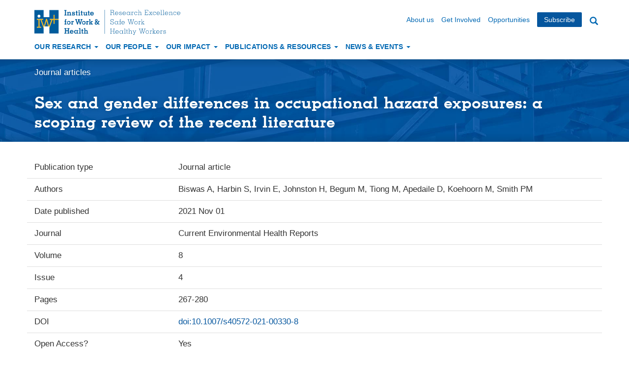

--- FILE ---
content_type: text/html; charset=UTF-8
request_url: https://www.iwh.on.ca/journal-articles/sex-and-gender-differences-in-occupational-hazard-exposures-scoping-review-of-recent-literature
body_size: 25935
content:
<!DOCTYPE html>
<html  lang="en" dir="ltr" prefix="content: http://purl.org/rss/1.0/modules/content/  dc: http://purl.org/dc/terms/  foaf: http://xmlns.com/foaf/0.1/  og: http://ogp.me/ns#  rdfs: http://www.w3.org/2000/01/rdf-schema#  schema: http://schema.org/  sioc: http://rdfs.org/sioc/ns#  sioct: http://rdfs.org/sioc/types#  skos: http://www.w3.org/2004/02/skos/core#  xsd: http://www.w3.org/2001/XMLSchema# ">
  <head>
    <meta charset="utf-8" />
<script async src="https://www.googletagmanager.com/gtag/js?id=UA-3067346-2"></script>
<script>window.dataLayer = window.dataLayer || [];function gtag(){dataLayer.push(arguments)};gtag("js", new Date());gtag("set", "developer_id.dMDhkMT", true);gtag("config", "UA-3067346-2", {"groups":"default","anonymize_ip":true,"page_placeholder":"PLACEHOLDER_page_path","link_attribution":true,"allow_ad_personalization_signals":false});gtag("config", "G-0CBPK40CJS", {"groups":"default","page_placeholder":"PLACEHOLDER_page_location","link_attribution":true,"allow_ad_personalization_signals":false});</script>
<meta name="twitter:card" content="summary_large_image" />
<meta name="twitter:site" content="@iwhresearch" />
<meta name="twitter:title" content="Sex and gender differences in occupational hazard exposures: a scoping review of the recent literature" />
<meta name="Generator" content="Drupal 9 (https://www.drupal.org)" />
<meta name="MobileOptimized" content="width" />
<meta name="HandheldFriendly" content="true" />
<meta name="viewport" content="width=device-width, initial-scale=1.0" />
<link rel="stylesheet" href="https://www.iwh.on.ca/sites/iwh/files/fontyourface/local_fonts/memphis_medium/font.css" media="all" />
<link rel="stylesheet" href="https://www.iwh.on.ca/sites/iwh/files/fontyourface/local_fonts/memphis_light/font.css" media="all" />
<link rel="stylesheet" href="https://www.iwh.on.ca/sites/iwh/files/fontyourface/local_fonts/memphis_extra_light/font.css" media="all" />
<link rel="stylesheet" href="https://www.iwh.on.ca/sites/iwh/files/fontyourface/local_fonts/memphis_bold/font.css" media="all" />
<link rel="icon" href="/themes/iwh_boots/favicon.ico" type="image/vnd.microsoft.icon" />
<link rel="canonical" href="https://www.iwh.on.ca/journal-articles/sex-and-gender-differences-in-occupational-hazard-exposures-scoping-review-of-recent-literature" />
<link rel="shortlink" href="https://www.iwh.on.ca/node/3753" />

    <title>Sex and gender differences in occupational hazard exposures: a scoping review of the recent literature</title>
    <link rel="stylesheet" media="all" href="/sites/iwh/files/css/css_SiqHUugvGvTtl4GVvJLrKZ9Cp4k6QL569Fnsiela8Xg.css" />
<link rel="stylesheet" media="all" href="https://cdn.jsdelivr.net/npm/bootstrap@3.4.1/dist/css/bootstrap.min.css" integrity="sha256-bZLfwXAP04zRMK2BjiO8iu9pf4FbLqX6zitd+tIvLhE=" crossorigin="anonymous" />
<link rel="stylesheet" media="all" href="https://cdn.jsdelivr.net/npm/@unicorn-fail/drupal-bootstrap-styles@0.0.2/dist/3.4.0/8.x-3.x/drupal-bootstrap.min.css" integrity="sha512-tGFFYdzcicBwsd5EPO92iUIytu9UkQR3tLMbORL9sfi/WswiHkA1O3ri9yHW+5dXk18Rd+pluMeDBrPKSwNCvw==" crossorigin="anonymous" />
<link rel="stylesheet" media="all" href="/sites/iwh/files/css/css_7B513gsfR04eBWaV1xIn6z6WQxXN5th_uzOmKw5xjDY.css" />

    
  </head>
  <body class="fontyourface iwh3753 path-node page-node-type-journal-article navbar-is-static-top has-glyphicons">
    <a href="#main-content" class="visually-hidden focusable skip-link">
      Skip to main content
    </a>
    
      <div class="dialog-off-canvas-main-canvas" data-off-canvas-main-canvas>
    

          <header class="navbar navbar-default navbar-static-top" id="navbar" role="banner">
              <div class="container">
            <div class="navbar-header">
          <div class="clearfix region region-navigation">
          <a class="logo navbar-btn pull-left" href="/" title="Home" rel="home">
      <img src="/sites/iwh/files/iwh/iwh_logo.svg" alt="Institute for Work &amp; Health: Research excellence. Safe work. Healthy workers. - Home" />
    </a>
   <nav role="navigation" aria-labelledby="block-secondarynavigation-wd-screen-menu" id="block-secondarynavigation-wd-screen" class="clearfix pull-right hidden-xs hidden-sm">
            
  <h2 class="visually-hidden" id="block-secondarynavigation-wd-screen-menu">Secondary navigation</h2>
  

        
              <ul class="menu nav navbar-nav">
                            <li>
        <a href="/about-us" data-drupal-link-system-path="node/1483">About us</a>
                  </li>
                        <li>
        <a href="/get-involved" data-drupal-link-system-path="node/4466">Get Involved</a>
                  </li>
                        <li>
        <a href="/opportunities" data-drupal-link-system-path="node/1482">Opportunities</a>
                  </li>
                        <li>
        <a href="/subscribe" data-drupal-link-system-path="webform/e_alerts_sign_up">Subscribe</a>
                  </li>
        </ul>
  


  </nav>

  </div>

                          <button type="button" class="navbar-toggle" data-toggle="collapse" data-target="#navbar-collapse">
            <span class="sr-only">Toggle navigation</span>
            <span class="icon-bar"></span>
            <span class="icon-bar"></span>
            <span class="icon-bar"></span>
          </button>
              </div>

                    <div id="navbar-collapse" class="navbar-collapse collapse">
            <div class="clearfix region region-navigation-collapsible">
    <nav role="navigation" aria-labelledby="block-iwh-boots-main-menu-menu" id="block-iwh-boots-main-menu">
            <h2 class="sr-only" id="block-iwh-boots-main-menu-menu">Main navigation</h2>

      
              <ul class="menu nav navbar-nav">
                            <li class="expanded dropdown">
        <a href="" class="dropdown-toggle" data-toggle="dropdown">Our Research <span class="caret"></span></a>
                                  <ul class="menu dropdown-menu">
                            <li>
        <a href="/research-priorities" data-drupal-link-system-path="node/4168">Research priorities</a>
                  </li>
                        <li>
        <a href="/topics" data-drupal-link-system-path="topics">Selected topics</a>
                  </li>
                        <li>
        <a href="/projects" data-drupal-link-system-path="projects">Project directory</a>
                  </li>
        </ul>
  
            </li>
                        <li class="expanded dropdown">
        <a href="" class="dropdown-toggle" data-toggle="dropdown">Our People <span class="caret"></span></a>
                                  <ul class="menu dropdown-menu">
                            <li>
        <a href="/scientists" data-drupal-link-system-path="node/73">Scientists</a>
                  </li>
                        <li>
        <a href="/executive-team" data-drupal-link-system-path="node/72">Executive team</a>
                  </li>
                        <li>
        <a href="/board-of-directors" data-drupal-link-system-path="node/69">Board of Directors</a>
                  </li>
                        <li>
        <a href="/scientific-advisory-committee" data-drupal-link-system-path="node/70">Scientific Advisory Committee</a>
                  </li>
                        <li>
        <a href="/adjunct-scientists" data-drupal-link-system-path="node/74">Adjunct scientists</a>
                  </li>
                        <li>
        <a href="/staff" data-drupal-link-system-path="staff">Staff directory</a>
                  </li>
        </ul>
  
            </li>
                        <li class="expanded dropdown">
        <a href="" class="dropdown-toggle" data-toggle="dropdown">Our Impact <span class="caret"></span></a>
                                  <ul class="menu dropdown-menu">
                            <li>
        <a href="/research-impact" data-drupal-link-system-path="node/2726">Research impact</a>
                  </li>
                        <li>
        <a href="/impact-case-studies" data-drupal-link-system-path="impact-case-studies">Impact case studies</a>
                  </li>
                        <li>
        <a href="/knowledge-transfer-and-exchange" data-drupal-link-system-path="node/2720">Knowledge transfer &amp; exchange</a>
                  </li>
                        <li>
        <a href="/stakeholder-networks" data-drupal-link-system-path="node/2728">Our stakeholder networks</a>
                  </li>
                        <li>
        <a href="/partner-organizations" data-drupal-link-system-path="node/75">Partner organizations</a>
                  </li>
                        <li>
        <a href="/building-capacity" data-drupal-link-system-path="node/4374">Building capacity</a>
                  </li>
        </ul>
  
            </li>
                        <li class="expanded dropdown">
        <a href="" class="dropdown-toggle" data-toggle="dropdown">Publications &amp; Resources <span class="caret"></span></a>
                                  <ul class="menu dropdown-menu">
                            <li>
        <a href="/plain-language-summaries" data-drupal-link-system-path="plain-language-summaries">Plain-language summaries</a>
                  </li>
                        <li>
        <a href="/tools-and-guides" data-drupal-link-system-path="tools-and-guides">Tools &amp; guides</a>
                  </li>
                        <li>
        <a href="/videos-and-presentations" data-drupal-link-system-path="node/3254">Videos &amp; presentations</a>
                  </li>
                        <li>
        <a href="/scientific-reports" data-drupal-link-system-path="scientific-reports">Scientific reports</a>
                  </li>
                        <li>
        <a href="/journal-articles" data-drupal-link-system-path="journal-articles">Journal articles</a>
                  </li>
                        <li>
        <a href="/what-researchers-mean-by" data-drupal-link-system-path="what-researchers-mean-by">What researchers mean by...</a>
                  </li>
                        <li>
        <a href="/corporate-reports" data-drupal-link-system-path="node/2630">Corporate reports</a>
                  </li>
                        <li>
        <a href="/publications" data-drupal-link-system-path="publications">Document directory</a>
                  </li>
        </ul>
  
            </li>
                        <li class="expanded dropdown">
        <a href="" class="dropdown-toggle" data-toggle="dropdown">News &amp; Events <span class="caret"></span></a>
                                  <ul class="menu dropdown-menu">
                            <li>
        <a href="/events" data-drupal-link-system-path="events">Events</a>
                  </li>
                        <li>
        <a href="/news" data-drupal-link-system-path="news">What&#039;s new</a>
                  </li>
                        <li>
        <a href="/media-room" data-drupal-link-system-path="node/87">Media room</a>
                  </li>
                        <li>
        <a href="/iwh-in-media" data-drupal-link-system-path="node/88">IWH in the media</a>
                  </li>
                        <li>
        <a href="/iwh-news-archive" data-drupal-link-system-path="node/1002">IWH News archive</a>
                  </li>
        </ul>
  
            </li>
        </ul>
  


  </nav>
<nav role="navigation" aria-labelledby="block-secondarynavigation-menu" id="block-secondarynavigation" class="clearfix visible-xs-block visible-sm-block">
            
  <h2 class="visually-hidden" id="block-secondarynavigation-menu">Secondary navigation</h2>
  

        
              <ul class="menu nav navbar-nav">
                            <li>
        <a href="/about-us" data-drupal-link-system-path="node/1483">About us</a>
                  </li>
                        <li>
        <a href="/get-involved" data-drupal-link-system-path="node/4466">Get Involved</a>
                  </li>
                        <li>
        <a href="/opportunities" data-drupal-link-system-path="node/1482">Opportunities</a>
                  </li>
                        <li>
        <a href="/subscribe" data-drupal-link-system-path="webform/e_alerts_sign_up">Subscribe</a>
                  </li>
        </ul>
  


  </nav>
<section class="views-exposed-form block block-views block-views-exposed-filter-blocksearch-v2-search-block clearfix" data-drupal-selector="views-exposed-form-search-v2-search-block" id="block-search-block-v2">
  
    

      <form action="/search" method="get" id="views-exposed-form-search-v2-search-block" accept-charset="UTF-8">
  <div class="form--inline form-inline clearfix">
  <div class="form-item js-form-item form-type-textfield js-form-type-textfield form-item-keys js-form-item-keys form-no-label form-group">
  
  
  <input placeholder="Enter your keywords" data-drupal-selector="edit-keys" class="form-text form-control" type="text" id="edit-keys" name="keys" value="" size="30" maxlength="128" />

  
  
  </div>
<div data-drupal-selector="edit-actions" class="form-actions form-group js-form-wrapper form-wrapper" id="edit-actions"><button data-drupal-selector="edit-submit-search-v2" class="button js-form-submit form-submit btn-primary btn icon-before" type="submit" id="edit-submit-search-v2" value="Search" name=""><span class="icon glyphicon glyphicon-search" aria-hidden="true"></span>
Search</button></div>

</div>

</form>

  </section>


  </div>

        </div>
                    </div>
          </header>
  

<div role="main" class="main-container js-quickedit-main-content">

    
  <div class="container-fluid">
    <div class="row">

                  <section class="col-sm-12">
        
                                      <div class="highlighted">  <div class="region region-highlighted">
    <div data-drupal-messages-fallback class="hidden"></div>

  </div>
</div>
                  
                
                
                                      
                          
                          <a id="main-content"></a>
            <div class="region region-content">
      <div class="row bs-1col-stacked node node--type-journal-article node--view-mode-full">
  

    <div class="page-head col-sm-12 bs-region bs-region--top">
      <div class="page-head-inner">
      <div class="container">
      <div class="row">
      <div class="col-sm-12 col-md-12">
    
            <div class="field field--name-dynamic-block-fieldnode-breadcrumbs field--type-ds field--label-hidden field--item">  <ol class="breadcrumb">
          <li >
                  <a href="/journal-articles">Journal articles</a>
              </li>
      </ol>
</div>
      
            <div class="field field--name-node-title field--type-ds field--label-hidden field--item"><h1 class="page-header">
  Sex and gender differences in occupational hazard exposures: a scoping review of the recent literature
</h1>
</div>
      
      </div>
      </div>
      </div>
      </div>
  </div>
  
  <div class="main">
    <div class="col-sm-12 bs-region bs-region--main">
      <div class="container">
          <div  class="row">
            <div  class="col-md-3 field-label-inline">Publication type</div>
  
            <div  class="col-md-6">
                        Journal article
      
      </div>
  
    </div>



  <div class="field row field--name-field-authors field--type-entity-reference field--label-inline">
    <div class="col-md-3 field--label-inline">Authors</div>
          <div class="field--items col-md-9">
    	
    	<span class="field--item">Biswas A, </span>    	<span class="field--item">Harbin S, </span>    	<span class="field--item">Irvin E, </span>    	<span class="field--item">Johnston H, </span>    	<span class="field--item">Begum M, </span>    	<span class="field--item">Tiong M, </span>    	<span class="field--item">Apedaile D, </span>    	<span class="field--item">Koehoorn M, </span>    	<span class="field--item">Smith PM</span>    	
          </div>
      </div>
      <div  class="row">
            <div  class="col-md-3 field-label-inline">Date published</div>
  
            <div  class="col-md-6">
                        2021 Nov 01
      
      </div>
  
    </div>

      <div  class="row">
            <div  class="col-md-3 field-label-inline">Journal </div>
  
            <div  class="col-md-6">
                        Current Environmental Health Reports
      
      </div>
  
    </div>

      <div  class="row">
            <div  class="col-md-3 field-label-inline">Volume</div>
  
            <div  class="col-md-6">
                        8
      
      </div>
  
    </div>

      <div  class="row">
            <div  class="col-md-3 field-label-inline">Issue</div>
  
            <div  class="col-md-6">
                        4
      
      </div>
  
    </div>

      <div  class="row">
            <div  class="col-md-3 field-label-inline">Pages</div>
  
            <div  class="col-md-6">
                        267-280
      
      </div>
  
    </div>

      <div  class="row">
            <div  class="col-md-3 field-label-inline">DOI</div>
  
            <div  class="col-md-6">
                        <a href="https://doi.org/10.1007/s40572-021-00330-8" target="_blank">doi:10.1007/s40572-021-00330-8</a>
      
      </div>
  
    </div>

      <div  class="row">
            <div  class="col-md-3 field-label-inline">Open Access?</div>
  
            <div  class="col-md-9">
                        Yes
      
      </div>
  
    </div>

      <div  class="row">
            <div  class="col-md-3 field-label-above">Abstract</div>
  
            <div  class="col-md-9">
                        <p>PURPOSE OF REVIEW: Comparative research on sex and/or gender differences in occupational hazard exposures is necessary for effective work injury and illness prevention strategies. This scoping review summarizes the peer-reviewed literature from 2009 to 2019 on exposure differences to occupational hazards between men and women, across occupations, and within the same occupation. RECENT FINDINGS: Fifty-eight studies retrieved from eight databases met our inclusion criteria. Of these, 30 studies were found on physical hazards, 38 studies on psychological/psychosocial hazards, 5 studies on biological hazards, and 17 studies on chemical hazards. The majority of studies reported that men were exposed to noise, vibration, medical radiation, physically demanding work, solar radiation, falls, biomechanical risks, chemical hazards, and blood contamination; while women were exposed to wet work, bullying and discrimination, work stress, and biological agents. Within the same occupations, men were more likely to be exposed to physical hazards, with the exception of women in health care occupations and exposure to prolonged standing. Women compared to men in the same occupations were more likely to experience harassment, while men compared to women in the same occupations reported higher work stress. Men reported more exposure to hazardous chemicals in the same occupations as women. The review suggests that men and women have different exposures to occupational hazards and that these differences are not solely due to a gendered distribution of the labor force by occupation. Findings may inform prevention efforts seeking to reduce gender inequalities in occupational health. Future research is needed to explain the reasons for sex/gender inequality differences in exposures within the same occupation</p>
      
      </div>
  
    </div>

      <div  class="row">
            <div  class="col-md-3 field-label-inline">Related project</div>
  
            <div  class="col-md-9">
                        <a href="/projects/do-work-exposures-and-their-effects-differ-for-men-and-women-systematic-review" hreflang="en">Do work exposures and their effects differ for men and women? A systematic review</a>
      
      </div>
  
    </div>


      </div>
  </div>
      </div>
  
</div>



  </div>

              </section>
    </div>
  </div>
    
</div>


<footer class="footer" role="contentinfo">


      <div class="container-fluid footer-stripe"> 
      <div class="container"> 
          <div class="region region-footer">
    <section id="block-footertopwsignupaboutcontactus" class="block block-block-content block-block-contentd4d3f325-dabc-4e24-a188-1abab6da7a66 clearfix">
  
    

      <div class="block-content block-content--type-basic block-content--view-mode-full ds-1col clearfix">

  

  
            <div class="field field--name-body field--type-text-with-summary field--label-hidden field--item"><h2 class="visually-hidden">Footer information</h2>

<div class="row">
<div class="col-md-4 col-xs-12 footer-callout">
<h3>Stay Connected</h3>

<p>Stay up to date on the latest research, events and news. <a href="/subscribe?utm_source=footer&amp;utm_campaign=https://www.iwh.on.ca/journal-articles/sex-and-gender-differences-in-occupational-hazard-exposures-scoping-review-of-recent-literature">Subscribe to our monthly e-newsletter</a>.</p>

<ul class="social-icons list-inline">
	<li><a href="http://www.linkedin.com/company/institute-for-work-and-health" target="_blank"><img alt="Connect on LinkedIn" height="24" src="/sites/iwh/files/iwh/iwhsocialmedia-linkedin-iconmonstr.svg" width="24" /></a></li>
	<li><a href="https://www.youtube.com/iwhresearch" target="_blank"><img alt="Visit us on YouTube" height="24" src="/sites/iwh/files/iwh/iwhsocialmedia-youtube-iconmonstr.svg" width="24" /></a></li>
	<li><a href="https://bsky.app/profile/iwhresearch.bsky.social" target="_blank"><img alt="Follow us on Bluesky" height="24" src="/sites/iwh/files/iwh/iwhsocialmedia-bluesky.svg" width="24" /></a></li>
	<li><a href="https://www.facebook.com/iwh.research" target="_blank"><img alt="Follow us on Facebook" height="24" src="/sites/iwh/files/iwh/iwhsocialmedia-facebook-iconmonstr.svg" width="24" /></a></li>
	<li><a href="https://www.instagram.com/iwhnews/" target="_blank"><img alt="Follow us on Instagram" height="24" src="/sites/iwh/files/iwh/iwhsocialmedia-instagram-iconmonstr.svg" width="24" /></a></li>
	<li><a href="https://x.com/iwhresearch" target="_blank"><img alt="Follow us on X" height="24" src="/sites/iwh/files/iwh/iwhsocialmedia-x-twitter.svg" width="24" /></a></li>
	<li><a href="/rss.xml"><img alt="Get the latest using our RSS Feed" height="24" src="/sites/iwh/files/iwh/iconmonstr-rss-feed-4.svg" width="24" /></a></li>
</ul>
</div>

<div class="col-md-4 col-xs-12">
<h3>Institute for Work &amp; Health</h3>

<p>We are an independent, not-for-profit organization. Our mission is to conduct and mobilize research that supports policy-makers, employers and workers in creating healthy, safe and inclusive work environments.</p>
</div>

<div class="col-md-4 col-xs-12">
<h3>Contact Us</h3>

<address>400 University Avenue, Suite 1800<br />
Toronto, Ontario M5G 1S5<br />
416-927-2027<br />
<a href="mailto:info@iwh.on.ca">info@iwh.on.ca</a></address>
</div>
</div>
</div>
      

</div>


  </section>


  </div>

      </div>
    </div>
  
      <div class="container"> 
        <div class="region region-footer-bottom">
    <nav role="navigation" aria-labelledby="block-iwh-boots-footer-menu" id="block-iwh-boots-footer">
            
  <h2 class="visually-hidden" id="block-iwh-boots-footer-menu">Footer menu</h2>
  

        
              <ul class="menu nav navbar-nav">
                            <li>
        <a href="/privacy-policies" data-drupal-link-system-path="node/49">Privacy policies</a>
                  </li>
                        <li>
        <a href="/accessibility" data-drupal-link-system-path="node/50">Accessibility</a>
                  </li>
                        <li>
        <a href="/copyright" data-drupal-link-system-path="node/51">Copyright &amp; disclaimer</a>
                  </li>
                        <li>
        <a href="/sitemap" data-drupal-link-system-path="sitemap">Site map</a>
                  </li>
                        <li>
        <a href="/contact-us" data-drupal-link-system-path="node/53">Contact us</a>
                  </li>
                        <li>
        <a href="https://outlook.office.com">Webmail</a>
                  </li>
        </ul>
  


  </nav>

  </div>

    </div>
  
</footer>
  </div>

    
    <script type="application/json" data-drupal-selector="drupal-settings-json">{"path":{"baseUrl":"\/","scriptPath":null,"pathPrefix":"","currentPath":"node\/3753","currentPathIsAdmin":false,"isFront":false,"currentLanguage":"en"},"pluralDelimiter":"\u0003","suppressDeprecationErrors":true,"google_analytics":{"account":"UA-3067346-2","trackOutbound":true,"trackMailto":true,"trackTel":true,"trackDownload":true,"trackDownloadExtensions":"7z|aac|arc|arj|asf|asx|avi|bin|csv|doc(x|m)?|dot(x|m)?|exe|flv|gif|gz|gzip|hqx|jar|jpe?g|js|mp(2|3|4|e?g)|mov(ie)?|msi|msp|pdf|phps|png|ppt(x|m)?|pot(x|m)?|pps(x|m)?|ppam|sld(x|m)?|thmx|qtm?|ra(m|r)?|sea|sit|tar|tgz|torrent|txt|wav|wma|wmv|wpd|xls(x|m|b)?|xlt(x|m)|xlam|xml|z|zip","trackColorbox":true},"bootstrap":{"forms_has_error_value_toggle":1,"modal_animation":1,"modal_backdrop":"true","modal_focus_input":1,"modal_keyboard":1,"modal_select_text":1,"modal_show":1,"modal_size":"","popover_enabled":1,"popover_animation":1,"popover_auto_close":1,"popover_container":"body","popover_content":"","popover_delay":"0","popover_html":0,"popover_placement":"right","popover_selector":"","popover_title":"","popover_trigger":"click"},"ajaxTrustedUrl":{"\/search":true},"user":{"uid":0,"permissionsHash":"56afe61ee92182a803b915626390ea0850f97acc5a45872de2058b493ccef21d"}}</script>
<script src="/sites/iwh/files/js/js_YqEPGQ0GiGMj_lO62yrIl397S1BrKkJDsHcc0l5aDDc.js"></script>
<script src="https://cdn.jsdelivr.net/npm/bootstrap@3.4.1/dist/js/bootstrap.min.js" integrity="sha256-nuL8/2cJ5NDSSwnKD8VqreErSWHtnEP9E7AySL+1ev4=" crossorigin="anonymous"></script>
<script src="/sites/iwh/files/js/js_VgeR0VkKtfReFQxfhQvoP051SB8b-xeF6dbCG0QrQmg.js"></script>

  </body>
</html>


--- FILE ---
content_type: text/css
request_url: https://www.iwh.on.ca/sites/iwh/files/fontyourface/local_fonts/memphis_medium/font.css
body_size: -4
content:
@font-face {
font-family: 'memphis';
font-weight: 400;
font-style: normal;
src: url('font.woff') format('woff');
}


--- FILE ---
content_type: text/css
request_url: https://www.iwh.on.ca/sites/iwh/files/fontyourface/local_fonts/memphis_light/font.css
body_size: -19
content:
@font-face {
font-family: 'memphis';
font-weight: 200;
font-style: normal;
src: url('font.woff') format('woff');
}


--- FILE ---
content_type: text/css
request_url: https://www.iwh.on.ca/sites/iwh/files/fontyourface/local_fonts/memphis_extra_light/font.css
body_size: -18
content:
@font-face {
font-family: 'memphis';
font-weight: 100;
font-style: normal;
src: url('font.woff') format('woff');
}


--- FILE ---
content_type: text/css
request_url: https://www.iwh.on.ca/sites/iwh/files/fontyourface/local_fonts/memphis_bold/font.css
body_size: -19
content:
@font-face {
font-family: 'memphis';
font-weight: 700;
font-style: normal;
src: url('font.woff') format('woff');
}


--- FILE ---
content_type: text/css
request_url: https://www.iwh.on.ca/sites/iwh/files/css/css_7B513gsfR04eBWaV1xIn6z6WQxXN5th_uzOmKw5xjDY.css
body_size: 63727
content:
.iwh-mango{background-color:#fcb913;}.iwh-blue{background-color:#05569e;}.iwh-warmgray{background-color:#f2ede6;}.iwh-gray{background-color:#f5f3f1;}.iwh-featured{padding:7px 15px;background-color:#05569e;border:2px solid #05569e;color:#fff;}.page-node-type-project .sideblock{padding-top:1px;padding-bottom:15px;}.iwh-gray .view-content{padding-bottom:15px;}.footnote,.page-node-type-document .paragraph--type--text-area .footnote,.page-node-type-at-work-article .paragraph--type--text-area .footnote{font-family:"Helvetica Neue",Helvetica,Arial,sans-serif;font-size:14px;}.reference,.page-node-type-document .paragraph--type--text-area .reference{font-family:"Helvetica Neue",Helvetica,Arial,sans-serif;font-size:16px;}.lead,p.lead{margin-bottom:30px;line-height:1.3;}.impact-type{padding-bottom:15px;font-size:24px;}.subhead,.page-node-type-at-work-article .paragraph--type--text-area p.subhead{font-size:24px;margin-top:20px;margin-bottom:10px;font-family:inherit;font-weight:600;line-height:1.1;color:inherit;}body{font-size:16px;}h1,.h1{font-family:"memphis",Rockwell,"slab serif",serif;font-weight:400;}h2,.view .view-header h2,h2.view-header,.view h2.view-header{border-bottom:5px solid #fcb913;display:inline-block;font-size:24px;font-weight:bold;margin-top:20px;}h2.panel-title{border-bottom:none;display:block;font-weight:normal;}h2.block-title{margin-bottom:20px;}footer h3{font-size:18px;}h5,.h5{font-weight:bold;}.page-node-type-video p{margin-bottom:10px;}.page-node-type-document .paragraph--type--text-area p,.page-node-type-document .paragraph--type--text-area ul,.page-node-type-document .paragraph--type--text-area ol,.page-node-type-at-work-article .paragraph--type--text-area p,.page-node-type-at-work-article .paragraph--type--text-area ul,.page-node-type-at-work-article .paragraph--type--text-area ol,.paragraph--type--wrmb p,.paragraph--type--wrmb ul,.paragraph--type--wrmb ol{font-family:Georgia,serif;font-size:18px;}.node--type-at-work-article p.lead{font-size:24px;}a{color:#05569e;word-break:break-word;}p a{text-decoration:underline;}blockquote{font-size:24px;font-weight:lighter;margin:45px 15px 35px 30px;padding:0px 15px;border-left:5px solid #fcb913;}.page-node-type-bio-page blockquote{color:#05569e;border-left:none;}figcaption{font-size:14px;padding-bottom:14px;}.chart-title{font-size:14px;font-weight:bold;padding-bottom:0;padding-top:14px;}figure.right{width:50%;float:right;padding-left:10px;}figure.left{width:50%;float:left;padding-right:10px;}.btn,.btn-default{color:#05569e;background-color:#fff;border-radius:2px;border:1px solid #05569e;font-size:14px;line-height:1;padding:6px 12px;margin-top:10px;}.btn:hover,.btn-default:hover{background-color:#05569e;border:1px solid #05569e;color:#fff;text-decoration:none;}.btn-sm{padding:3px 8px;}.bs-region--left .btn,.bs-region--right .btn{margin:10px 0;}.navbar #search-block-form--2 .btn{margin-top:0;border:1px solid #ccc;}.more-link{margin-top:10px;}.more-link a,a.more-link{background-color:#fff;border-radius:2px;border:1px solid #05569e;font-size:14px;line-height:1;padding:6px 12px;text-decoration:none;}.more-link a:hover,a.more-link:hover{background-color:#05569e;color:#fff;text-decoration:none;}.page-node-type-landing-page .more-link{font-weight:bold;margin:18px 0 0 0;}.well{min-height:20px;padding:15px;margin-bottom:30px;background-color:#f2ede6;border:none;border-radius:0;-webkit-box-shadow:none;box-shadow:none;}.col-sm-12.download{padding:0;}.field .file{display:block;font-size:20px;font-weight:normal;margin-top:15px;margin-bottom:30px;line-height:1.3;background-color:#05569e;color:#fff;padding:20px;text-align:center;}.field .file:first-child{margin-top:0px;}.field .file a:link,.file a:visited{color:#fff;}.field .file-size{display:inline;padding:0;text-align:left;font-size:16px;vertical-align:bottom;}.field .file > span{border:none;background:none;color:#fff;}.file > span:first-child{border:none;background:none;}.file > span:last-child{border:none;background:none;}.file-link,.file-size,.file > .tabledrag-changed{display:inline;padding-right:7px;}.file > .file-icon{color:#fff;display:inline;font-size:100%;padding:0 10px 0 0;}.page-node-type-event .file > .file-icon{color:#05569e;}.page-node-type-event .field .file{background-color:inherit;color:#05569e;padding:0;}.page-node-type-event .file > span{color:#05569e;}.page-node-type-event .file a:link,.page-node-type-event .file a:visited{color:#05569e;}.access-link,.page-node-type-tool .sideblock .field--type-link .field--item{font-size:20px;margin-bottom:15px;line-height:1.3;background-color:#05569e;color:#fff;padding:6px 10px;}.access-link a:link,.access-link a:visited,.page-node-type-tool .sideblock .field--type-link .field--item a:link,.page-node-type-tool .sideblock .field--type-link .field--item a:visited{color:#fff;}#cboxOverlay{background:#f2ede6;opacity:0.95;}#cboxWrapper{border-radius:1px;}#cboxMiddleLeft{width:30px}#cboxMiddleRight{width:30px;}#cboxTopCenter{height:30px;}.field--name-field-registration-deadline{padding:20px 0;}.navbar-default .navbar-nav > li > a{color:#333;}.navbar-default .navbar-nav .open .dropdown-menu > li > a{color:#333;}.navbar-default .navbar-nav > li > a:hover,.navbar-default .navbar-nav > li > a:focus{color:#000;}.navbar-default .navbar-nav .open .dropdown-menu > li > a:hover,.navbar-default .navbar-nav .open .dropdown-menu > li > a:focus{color:#000;}.navbar-default .navbar-nav > .open > a,.navbar-default .navbar-nav > .open > a:hover,.navbar-default .navbar-nav > .open > a:focus{color:#333;background-color:#fff;}.navbar{margin-bottom:0;background-color:#fff;}#navbar .contextual{display:none;}#block-secondarynavigation-wd-screen li a{margin:10px 0 0 15px;padding:0;color:#0068b3;font-size:14px;background-color:none;}#block-secondarynavigation-wd-screen li.active a{background-color:#fff;}#block-secondarynavigation-wd-screen li:last-child a{background-color:#05569e;border-radius:2px;border:2px solid #05569e;font-size:14px;line-height:1;padding:6px 12px;margin-top:5px;color:#fff;}.navbar-header img{width:auto;height:46px;}#block-iwh-boots-main-menu a.dropdown-toggle{text-transform:uppercase;font-weight:bold;font-size:15px;}#block-iwh-boots-main-menu .active a{background:#fff;color:#262626;}#block-iwh-boots-main-menu li.active .caret{color:#f89a31;}#block-iwh-boots-main-menu .dropdown-menu > .active > a,#block-iwh-boots-main-menu .dropdown-menu > .active > a:hover,#block-iwh-boots-main-menu .dropdown-menu > .active > a:focus{background:#f5f5f5;}#search-block-form--2 .help-block,#block-iwh-boots-search .help-block{display:none;}.dropdown-menu{border-top-color:#fff;border-radius:1px;box-shadow:1px 3px 2px rgba(0,0,0,0.1);}#block-secondarynavigation .navbar-nav > li > a{}#block-secondarynavigation .navbar-nav > li{font-size:14px;}.page-header{padding-bottom:0;}h1.page-header{color:#fff;border-bottom:none;margin:30px 0 0 0;}.page-node-type-event h1.page-header{margin-bottom:5px;}.page-head,.non-ds-page-head{background-color:#05569e;background-image:url(/sites/iwh/files/iwh/bg-default.jpg);background-repeat:no-repeat;background-position:center center;background-size:cover;padding:0;margin-bottom:30px;}.page-head-inner{background:linear-gradient(to bottom,rgba(4,70,128,0.5) 0%,rgba(4,70,128,0) 10%,rgba(4,70,128,0) 90%,rgba(4,70,128,0.5) 100%);color:#fff;padding-bottom:20px;}.page-node-type-area-page .page-head-inner{padding-bottom:0;}.page-head-inner .field{text-shadow:0px 0px 10px rgba(4,70,128,1);}.page-head-inner .lead{margin-bottom:0;}.container-fluid.page-head{padding:0;}.page-header .col-md-8{padding-left:0;}.page-head-inner a:link{color:#fff;}.page-head-inner a:hover{color:#fcb913;}.breadcrumb{background:none;border-radius:0;padding-top:15px;padding-left:0;text-shadow:0px 0px 5px rgba(4,70,128,1);margin:0;}.breadcrumb a,.breadcrumb a:visited{color:#fff;}.node--type-document .page-head-inner,.node--type-at-work-article .page-head-inner,.node--type-tool .page-head-inner{background:linear-gradient(to bottom,rgba(0,0,0,0.35) 0%,rgba(0,0,0,0.25) 3%,rgba(0,0,0,0.2) 10%,rgba(0,0,0,0) 20%,rgba(0,0,0,0) 50%,rgba(0,0,0,0.3) 75%,rgba(0,0,0,0.4) 97%,rgba(0,0,0,0.5) 100%);}.node--type-document .breadcrumb,.node--type-at-work-article .breadcrumb,.node--type-tool .breadcrumb{text-shadow:0px 0px 5px rgba(0,0,0,1);}.node--type-document .page-head-inner h1,.node--type-at-work-article .page-head-inner h1,.node--type-tool .page-head-inner h1{text-shadow:0px 0px 10px rgba(0,0,0,1);}.iwh1001.page-node-type-landing-page .page-head-inner{background:linear-gradient(to bottom,rgba(0,0,0,0.1) 0%,rgba(0,0,0,0) 10%,rgba(0,0,0,0) 90%,rgba(0,0,0,0.2) 100%);}.iwh1001.page-node-type-landing-page .breadcrumb{text-shadow:0px 0px 5px rgba(0,0,0,1);}.page-node-type-at-work-issue .page-head-inner{background:linear-gradient(to bottom,rgba(0,0,0,0.1) 0%,rgba(0,0,0,0) 10%,rgba(0,0,0,0) 90%,rgba(0,0,0,0.2) 100%);}.page-node-type-at-work-issue .breadcrumb{text-shadow:0px 0px 5px rgba(0,0,0,1);}.page-node-type-at-work-issue h1{text-shadow:0px 0px 10px rgba(0,0,0,1);}.page-node-type-area-page .page-head-inner{background:linear-gradient(to bottom,rgba(0,0,0,0.1) 0%,rgba(0,0,0,0) 10%,rgba(0,0,0,0) 90%,rgba(0,0,0,0.2) 100%);}.main{background:#fff;min-height:128px;}.alert{margin:2em;text-align:center;}.region-content .tabs--primary{margin-bottom:1em;}.page-node-type-landing-page .paragraph--type-card,.page-node-type-landing-page .paragraph--type-card2{margin-bottom:40px;}.view-areas-and-topics .views-row{margin-bottom:20px;}.page-node-type-area-page .areadesc{margin:0;padding:5px 15px;}.page-node-type-area-page .areadesc h1{margin-bottom:20px}.full.container{padding:0;}.paragraph--type-video-card{margin:30px 0 45px 0;}.card-horizontal{width:100%;display:block;padding-top:15px;padding-bottom:15px;margin-bottom:25px;background:#f2ede6;}.caption{padding:15px;}.paragraph--type-sidebar{margin:20px 0;background-color:#f2ede6;padding:15px;}.paragraph--type-sidebar h3{margin-top:10px;}.paragraph--type--read-more{margin:20px 0;background-color:#f2ede6;padding:15px;}.field--name-dynamic-block-fieldnode-research-area-description p,.iwh1540 .paragraph--type--text-area .field--name-field-text-area p,.iwh2720 .paragraph--type--text-area .field--name-field-text-area p{margin-bottom:45px;}.areadesc{background-color:#05569e;color:#fff;}.field--name-dynamic-block-fieldnode-area-page-news .view-area-page-lists .more-link a{background-color:#fcb913;color:#fff;border-color:#fcb913;}.iwh1384 .areadesc{background:-moz-linear-gradient(top,rgba(0,127,169,0.9) 0%,rgba(0,127,169,0.9) 50%,rgba(0,127,169,1) 85%,rgba(0,127,169,1) 100%);background:-webkit-linear-gradient(top,rgba(0,127,169,0.9) 0%,rgba(0,127,169,0.9) 50%,rgba(0,127,169,1) 85%,rgba(0,127,169,1) 100%);background:linear-gradient(to bottom,rgba(0,127,169,0.9) 0%,rgba(0,127,169,0.9) 50%,rgba(0,127,169,1) 85%,rgba(0,127,169,1) 100%);filter:progid:DXImageTransform.Microsoft.gradient(startColorstr='#e6007fa9',endColorstr='#007fa9',GradientType=0);color:#fff;}.iwh1384 .view h2{border-bottom-color:#007FA9;}.iwh1384 .field--name-dynamic-block-fieldnode-area-page-news .view-area-page-lists .more-link a{background-color:#007FA9;color:#fff;border-color:#007FA9;}.iwh1382 .areadesc{background:-moz-linear-gradient(top,rgba(181,74,38,0.95) 0%,rgba(181,74,38,0.95) 50%,rgba(181,74,38,1) 85%,rgba(181,74,38,1) 100%);background:-webkit-linear-gradient(top,rgba(181,74,38,0.95) 0%,rgba(181,74,38,0.95) 50%,rgba(181,74,38,1) 85%,rgba(181,74,38,1) 100%);background:linear-gradient(to bottom,rgba(181,74,38,0.95) 0%,rgba(181,74,38,0.95) 50%,rgba(181,74,38,1) 85%,rgba(181,74,38,1) 100%);filter:progid:DXImageTransform.Microsoft.gradient(startColorstr='#f2b54a26',endColorstr='#b54a26',GradientType=0);}.iwh1382 .view h2{border-bottom-color:#B54A26;}.iwh1382 .field--name-dynamic-block-fieldnode-area-page-news .view-area-page-lists .more-link a{background-color:#B54A26;color:#fff;border-color:#B54A26;}.iwh1385 .areadesc{background:-moz-linear-gradient(top,rgba(206,64,100,0.9) 0%,rgba(206,64,100,0.9) 50%,rgba(206,64,100,1) 85%,rgba(206,64,100,1) 100%);background:-webkit-linear-gradient(top,rgba(206,64,100,0.9) 0%,rgba(206,64,100,0.9) 50%,rgba(206,64,100,1) 85%,rgba(206,64,100,1) 100%);background:linear-gradient(to bottom,rgba(206,64,100,0.9) 0%,rgba(206,64,100,0.9) 50%,rgba(206,64,100,1) 85%,rgba(206,64,100,1) 100%);filter:progid:DXImageTransform.Microsoft.gradient(startColorstr='#e6ce4064',endColorstr='#ce4064',GradientType=0);}.iwh1385 .view h2{border-bottom-color:#CE4064;}.iwh1385 .field--name-dynamic-block-fieldnode-area-page-news .view-area-page-lists .more-link a{background-color:#CE4064;color:#fff;border-color:#CE4064;}.iwh1386 .areadesc{background:-moz-linear-gradient(top,rgba(37,121,46,0.9) 0%,rgba(37,121,46,0.9) 50%,rgba(37,121,46,1) 85%,rgba(37,121,46,1) 100%);background:-webkit-linear-gradient(top,rgba(37,121,46,0.9) 0%,rgba(37,121,46,0.9) 50%,rgba(37,121,46,1) 85%,rgba(37,121,46,1) 100%);background:linear-gradient(to bottom,rgba(37,121,46,0.9) 0%,rgba(37,121,46,0.9) 50%,rgba(37,121,46,1) 85%,rgba(37,121,46,1) 100%);filter:progid:DXImageTransform.Microsoft.gradient(startColorstr='#e625792e',endColorstr='#25792e',GradientType=0);}.iwh1386 .view h2{border-bottom-color:#25792E;}.iwh1386 .field--name-dynamic-block-fieldnode-area-page-news .view-area-page-lists .more-link a{background-color:#25792E;color:#fff;border-color:#25792E;}.iwh1387 .areadesc{background:-moz-linear-gradient(top,rgba(128,64,0,0.9) 0%,rgba(128,64,0,0.9) 50%,rgba(128,64,0,1) 85%,rgba(128,64,0,1) 100%);background:-webkit-linear-gradient(top,rgba(128,64,0,0.9) 0%,rgba(128,64,0,0.9) 50%,rgba(128,64,0,1) 85%,rgba(128,64,0,1) 100%);background:linear-gradient(to bottom,rgba(128,64,0,0.9) 0%,rgba(128,64,0,0.9) 50%,rgba(128,64,0,1) 85%,rgba(128,64,0,1) 100%);filter:progid:DXImageTransform.Microsoft.gradient(startColorstr='#e6804000',endColorstr='#804000',GradientType=0);}.iwh1387 .view h2{border-bottom-color:#804000;}.iwh1387 .field--name-dynamic-block-fieldnode-area-page-news .view-area-page-lists .more-link a{background-color:#804000;color:#fff;border-color:#804000;}.iwh1388 .areadesc{background:-moz-linear-gradient(top,rgba(152,103,140,0.9) 0%,rgba(152,103,140,0.9) 50%,rgba(152,103,140,1) 85%,rgba(152,103,140,1) 100%);background:-webkit-linear-gradient(top,rgba(152,103,140,0.9) 0%,rgba(152,103,140,0.9) 50%,rgba(152,103,140,1) 85%,rgba(152,103,140,1) 100%);background:linear-gradient(to bottom,rgba(152,103,140,0.9) 0%,rgba(152,103,140,0.9) 50%,rgba(152,103,140,1) 85%,rgba(152,103,140,1) 100%);filter:progid:DXImageTransform.Microsoft.gradient(startColorstr='#e698678c',endColorstr='#98678c',GradientType=0);}.iwh1388 .view h2{border-bottom-color:#98678C;}.iwh1388 .field--name-dynamic-block-fieldnode-area-page-news .view-area-page-lists .more-link a{background-color:#98678C;color:#fff;border-color:#98678C;}.iwh1389 .areadesc{background:-moz-linear-gradient(top,rgba(0,134,113,0.95) 0%,rgba(0,134,113,0.95) 50%,rgba(0,134,113,1) 85%,rgba(0,134,113,1) 100%);background:-webkit-linear-gradient(top,rgba(0,134,113,0.95) 0%,rgba(0,134,113,0.95) 50%,rgba(0,134,113,1) 85%,rgba(0,134,113,1) 100%);background:linear-gradient(to bottom,rgba(0,134,113,0.95) 0%,rgba(0,134,113,0.95) 50%,rgba(0,134,113,1) 85%,rgba(0,134,113,1) 100%);filter:progid:DXImageTransform.Microsoft.gradient(startColorstr='#f2008671',endColorstr='#008671',GradientType=0);}.iwh1389 .view h2{border-bottom-color:#008671;}.iwh1389 .field--name-dynamic-block-fieldnode-area-page-news .view-area-page-lists .more-link a{background-color:#008671;color:#fff;border-color:#008671;}.featured-box{position:relative;margin-bottom:15px;margin-top:15px;}.featured-box .featured-image:before{content:"";display:block;position:absolute;top:0;bottom:0;left:0;right:0;background:rgba(5,86,158,0.7);}.featured-text{position:absolute;top:50%;transform:translate(0,-50%);padding:20px;color:#fff;text-shadow:0 1px 2px rgba(0,0,0,.3);}.featured-text a{color:#fff;text-shadow:0 1px 2px rgba(0,0,0,.3);}.page-node-type-area-page .bs-region--middle .container{padding-top:15px;padding-bottom:15px;}.page-node-type-area-page .paragraph--type-area-featured-item .bs-region{margin-top:15px;margin-bottom:15px;overflow:hidden;}.page-node-type-area-page .paragraph--type-area-featured-item .field--name-field-heading{position:absolute;z-index:25;color:#fff;top:0;padding:10px 0 0 15px;}.page-node-type-area-page .node--view-mode-featured-box{height:240px;overflow:hidden;vertical-align:bottom;display:table;}.page-node-type-area-page .paragraph--type-area-featured-item .featured-image{height:240px;overflow:hidden;position:absolute;top:0;width:100%;}.page-node-type-area-page .paragraph--type-area-featured-item .featured-box{display:table;}.page-node-type-area-page .node--view-mode-featured-box .image{}.page-node-type-area-page .paragraph--type-area-featured-item .featured-desc{display:table-cell;vertical-align:bottom;padding:0 15px 15px 15px;}.page-node-type-area-page .node--view-mode-featured-box .title{}.page-node-type-area-page .node--view-mode-featured-box .teaser{}.page-node-type-area-page .node--view-mode-featured-box .featured-image:before{content:"";display:block;position:absolute;top:0;bottom:0;left:0;right:0;background:rgba(5,86,158,0.8);}.iwh1384 .node--view-mode-featured-box .featured-image:before{background:rgba(29,170,203,0.8);}.iwh1382 .node--view-mode-featured-box .featured-image:before{background:rgba(205,106,39,0.8);}.iwh1385 .node--view-mode-featured-box .featured-image:before{background:rgba(226,86,63,0.8);}.iwh1386 .node--view-mode-featured-box .featured-image:before{background:rgba(29,180,154,0.8);}.iwh1387 .node--view-mode-featured-box .featured-image:before{background:rgba(194,137,72,0.8);}.iwh1388 .node--view-mode-featured-box .featured-image:before{background:rgba(159,115,133,0.8);}.iwh1389 .node--view-mode-featured-box .featured-image:before{background:rgba(39,178,169,0.8);}.node--view-mode-featured-box .title{position:relative;font-weight:bold;color:#fff;}.node--view-mode-featured-box a:link,.node--view-mode-featured-box a:visited{color:#fff;}.node--view-mode-featured-box .teaser{position:relative;color:#fff;}.iwh2727 .panel{margin-bottom:30px;}.page-node-type-journal-article .bs-region--main .row{border-top:1px solid #dedede;margin-bottom:10px;padding-top:10px;}.page-node-type-journal-article .bs-region--main .row:first-child{border-top:none;}.node-journal-article-edit-form{background:rgba(252,185,19,0.8);}.sideblock ul li,sideblock p{margin-bottom:10px;line-height:1.3em;}.page-node-type-at-work-article .sideblock{padding-left:0;padding-right:0;}.page-node-type-at-work-article .sideblock .view-content{padding-bottom:1px;}.page-node-type-at-work-article .sideblock .views-row{padding:0 20px;}.page-node-type-document .sideblock{}.page-node-type-document .sideblock .views-row{padding:0 15px;}.page-node-type-document .sideblock .paragraph{padding:0 15px;}.page-node-type-tool .sideblock{padding-left:0;padding-right:0;padding-bottom:15px;}.page-node-type-tool .sideblock .field--name-field-image{padding:0;margin-bottom:15px;}.sideblock h2,.sideblock h2.view-header{margin-bottom:12px;font-size:24px;line-height:26.4px;font-weight:500;border-bottom:none;}.sideblock h2:first-of-type,.sideblock h3:first-of-type,.sideblock h4:first-of-type{margin-top:16px;}.sideblock{}.sideblock .view-display-id-block_4 h3{margin-top:0;}.sideblock .view-display-id-block_4 h3 h3{margin-top:16px;}.sideblock ul,.sideblock ol{padding-left:1em;}.page-node-type-project .bs-region--top-left{margin-top:0;}.page-node-type-project .sideblock h3{margin-bottom:5px;}.page-node-type-tool .sideblock .field--name-field-image{box-shadow:0px 0px 4px rgba(0,0,0,0.2);}.field--name-field-key-messages ul{padding-left:1em;}.iwh2672 .field--name-body .row{border-bottom:1px solid #dedede;padding-top:10px;padding-bottom:10px;}.iwh2672 .field--name-body .row:last-of-type{border-top:none;margin-top:0;}.iwh2672 .field--name-body .row h3{margin-top:0;}.iwh1080 .block-views-blockmedia-releases-block-2{width:66.6%;float:left;}.iwh1080 #block-mediacontacts{width:33.2%;float:left;}.iwh75 .bs-region--right{margin-bottom:30px;}.iwh75 .field--name-field-text-area{margin-bottom:10px;}.iwh75 .link a{background-color:#fff;border-radius:2px;border:1px solid #05569e;font-size:14px;padding:3px 8px;}.iwh75 .link a:hover,.iwh75 .link a:hover{background-color:#05569e;color:#fff;text-decoration:none;}.iwh2724 .content .row{margin-bottom:1em;}.iwh2630 .article{margin-top:30px;}.iwh2630 .nav-tabs{border-bottom:1px solid #05569e;}.iwh2630 .nav-tabs a{color:#999;}.iwh2630 .nav-tabs a:hover{border-bottom-color:#05569e;}.iwh2630 .nav-tabs > li.active > a,.iwh2630 .nav-tabs > li.active > a:hover,.iwh2630 .nav-tabs > li.active > a:focus{border:1px solid #05569e;border-bottom-color:transparent;font-weight:bold;color:#05569e;}.social-media-sharing{margin-bottom:20px;}.social-media-sharing .share img{width:25px;height:25px;}.social-media-sharing li{margin-right:10px;height:25px;}.path-search #search-form{background-color:#f5f3f1;padding:30px;}.path-search #search-form .control-label{font-weight:normal;}.path-search #search-form .form-control{border-top:0;border-right:0;border-bottom:2px solid #fcb913;border-left:0;border-radius:0px;font-size:17px;height:42px;box-shadow:none;width:100%;}.path-search #search-form .form-inline .select-wrapper{width:100%;}.path-search #search-form .form-item,.path-search #search-form .form-actions{padding-top:15px;}.path-search #search-form .form-actions{padding:15px;}.path-search #search-form .input-group-btn{border-top:0;border-right:0;border-bottom:2px solid #fcb913;border-left:0;border-radius:0px;background-color:#fcb913;}.path-search #search-form .input-group-btn .btn{background:none;border:none;font-size:20px;color:#fff;margin-left:4px;}.path-search #search-form .input-group-btn .btn:hover{color:#05569e;}.triptych{margin-bottom:45px;}.field--name-dynamic-block-fieldnode-areas-of-focus .wrap{height:80px;overflow:hidden;margin-bottom:30px;}.field--name-dynamic-block-fieldnode-areas-of-focus .image{height:80px;}.field--name-dynamic-block-fieldnode-areas-of-focus img.img-responsive{max-width:none;}.field--name-dynamic-block-fieldnode-areas-of-focus .image:before{content:"";display:block;position:absolute;top:0;bottom:0;left:15px;right:15px;background:rgba(5,86,158,0.5);transition:all .3s linear;height:80px;}.field--name-dynamic-block-fieldnode-areas-of-focus .image:hover:before{background:rgba(5,86,158,0.9);}.field--name-dynamic-block-fieldnode-areas-of-focus .carousel-caption{position:absolute;top:0;height:80px;font-size:22px;line-height:1.2em;text-shadow:0 1px 2px rgba(0,0,0,.3);padding-top:15px;}.page-node-type-area-page .bs-region{margin-bottom:15px;}.item-list-type{margin-bottom:7px;margin-top:0;color:#595959;font-size:14px;text-transform:uppercase;}.view-header .item-list-type{margin-bottom:30px;}p.event-type{margin:0;color:#595959;}.view h2,.view h3{border-bottom:none;display:block;font-weight:normal;margin-top:12px;}.directory-list h3,.view-events2 h3{margin-top:0;}.views-row{margin-bottom:12px;}.sideblock .views-row{margin-bottom:0;}.directory-list .views-row{border-top:1px solid #dedede;margin-bottom:20px;padding-top:15px;}.directory-list .views-row:first-child{border-top:none;padding-top:0;}.related-list .views-row{margin-bottom:20px;line-height:1.2em;}.docs-directory .views-row{border-top:1px solid #dedede;margin-bottom:20px;padding-top:15px;}#block-views-block-publications-block-7 .views-row{border-top:1px solid #dedede;margin-bottom:20px;}#block-views-block-iwh-in-the-media-block-2 .views-row{border-top:1px solid #dedede;margin-top:0;}#block-views-block-events2-block-2 .views-row,#block-views-block-events2-block-1 .views-row{margin-bottom:20px;}.page-node-type-bio-page .bs-region--bottom-left .views-row{margin-bottom:10px;line-height:1.2em;}#block-views-block-publications-block-1 .view-content .row{margin-bottom:45px;}.docs-directory .views-row:first-child{border-top:none;}#block-views-block-publications-block-7 .views-row:first-child{border-top:none;}#block-views-block-iwh-in-the-media-block-2 .views-row:first-child{border-top:none;margin-top:0;}*/
#block-views-block-publications-block-1 h2{border-bottom:none;display:block;font-weight:normal;}#block-views-block-summaries-block-1 h2{border-bottom:none;display:block;font-weight:normal;}#block-views-block-publications-block-2 h2{border-bottom:none;display:block;font-weight:normal;}#block-views-block-publications-block-7 h2{border-bottom:none;display:block;font-weight:normal;}#block-views-block-iwh-in-the-media-block-2 h2{border-bottom:none;display:block;font-weight:normal;}#block-views-block-publications-block-6 .row h2{border-bottom:none;display:block;font-weight:normal;}#block-views-block-news-block-1 h2{border-bottom:none;display:block;font-weight:normal;margin-top:7px;}#block-views-block-publications-block-4 h2{border-bottom:none;display:block;font-weight:normal;margin-top:7px;}#block-views-block-videos-block-2 h2{border-bottom:none;display:block;font-weight:normal;margin-top:7px;}.docs-directory h3{margin-top:7px;}#block-views-block-publications-block-4{margin-top:30px;}.views-field-field-related-content{margin-bottom:30px;}.node--type-media-mention .field--name-field-media{margin-top:14px;}#block-views-block-news-block-1 .field--name-field-source-link{margin-top:10px;}#block-views-block-news-block-1 .field--name-field-source-link a:link,#block-views-block-news-block-1 .field--name-field-source-link a:visited{background-color:#fff;border-radius:2px;border:1px solid #05569e;padding:3px 8px;}#block-views-block-news-block-1 .field--name-field-source-link a:hover{background-color:#05569e;color:#fff;text-decoration:none;}#block-views-block-events2-block-2{margin-bottom:30px;}.views-field-field-event-dates .field-content{text-align:center;}.view-events2 .well{margin-bottom:0;}.field--name-dynamic-block-fieldnode-presenter-bio .pull-left{padding:10px 15px 10px 0;}.view-events2 .views-row .well{margin-top:5px;}.node--view-mode-bio-stacked-title .bs-region{margin-bottom:0;}.page-node-type-event .sideblock .field--name-field-media{padding:20px 0;}.iwh-event-date{background-color:#cd6a27;color:#FFFFFF;margin:0 1.5em;padding:.5em .75em .6em;text-align:center;font-family:"memphis",Rockwell,"slab serif",serif;font-size:20px;font-weight:400;line-height:1;text-transform:uppercase;}.iwh-event-date span{display:block;}.day{font-size:2.5em;}.year{color:#000;line-height:1.1;font-weight:normal;margin-top:.15em;}.page-node-type-event .view-presenter-info .pull-left{display:none;}.views-field-field-related-content .field--name-field-event-dates{margin-bottom:10px;}.views-field-field-related-content .field--name-node-title,.views-field-field-related-content .field--name-field-name{font-weight:bold;}.views-field-field-related-content .links{margin-top:10px;}#block-views-block-videos-block-2 .views-field img{border:1px solid #dedede;}#block-views-block-videos-block-2 .bs-region{margin-bottom:0;}.view-reports h2{margin-bottom:30px;}.view-reports h3{margin:30px 0;}.view-reports .views-field-field-teaser{margin:10px 0;}.view-reports .views-field-field-file-download{margin-bottom:30px;}.attachment .views-field-field-teaser{font-weight:bold;}.iwh1001 .paragraph--type--text-area{margin:10px 0 26px 0;}.iwh1001 .homepage-head{margin-bottom:0px;}#block-views-block-at-work-issues-block-1{color:#111;margin-bottom:0px;}#block-views-block-at-work-issues-block-1 .views-row,#block-views-block-at-work-issues-block-2 .views-row{margin-bottom:20px;}#block-views-block-at-work-issues-block-1 .at-work-container .iwh-mango{padding:1px 15px;}#block-views-block-at-work-issues-block-1 h2{border-bottom:none;margin-top:15px;}#block-views-block-at-work-issues-block-1 .more-link{margin:15px 0 20px 0;}#block-views-block-at-work-issues-block-1 .more-link a{background:none;border-radius:2px;border:1px solid #111;font-size:14px;line-height:1;padding:6px 12px;color:#111;font-weight:bold;text-decoration:none;}#block-views-block-at-work-issues-block-1 .more-link a:hover,#block-views-block-at-work-issues-block-1 .more-link a:active{background-color:#fff;color:#111;text-decoration:none;}.view-at-work-issues .views-field-title{margin:10px 0;}.view-at-work-articles .bs-region{margin-bottom:0;}#block-views-block-at-work-issues-block-2 .more-link a,#block-views-block-at-work-articles-block-3 .more-link a{background-color:#fff;border-radius:2px;border:1px solid #05569e;font-size:17px;padding:6px 16px;font-weight:normal;}#block-views-block-at-work-issues-block-2 .more-link a:hover,#block-views-block-at-work-issues-block-2 .more-link a:active,#block-views-block-at-work-articles-block-3 .more-link a:hover,#block-views-block-at-work-articles-block-3 .more-link a:active{background-color:#05569e;color:#fff;text-decoration:none;}.view-at-work-issues .well img{margin-bottom:10px;}#block-views-block-at-work-issues-block-2 .more-link{margin:0 0 45px 0;}#block-views-block-at-work-articles-block-3 .more-link{margin-top:30px;}.view-at-work-articles .attachment-before{margin-bottom:40px;}#block-views-block-summaries-block-1 .field-content{margin-bottom:20px;}#block-views-block-summaries-block-1 .desc{margin-bottom:40px;}.view-iwh-news .well{padding-bottom:10px;}.view-iwh-news .views-field .img-responsive{padding-bottom:10px;}.view-iwh-news .views-field a:link{display:block;text-align:center;}.view-iwh-news .views-view-grid:last-child{border-bottom:none;padding-bottom:0;}#block-views-block-our-people-block-1 h4{margin:15px 0 5px 0;}table.sticky-header{border-bottom:1px solid #dedede;}table.sticky-header th{padding:10px 0 5px 5px;}.view-our-people .table .views-field{padding-top:16px;}.view-our-people .table .views-field-field-image{vertical-align:middle;font-weight:bold;font-size:36px;color:#dedede;height:90px;vertical-align:middle;padding-top:8px;}.bs-region--middle{background-color:#f2ede6;border-top:1px solid #fff;}.field--name-dynamic-block-fieldnode-areas-of-focus .form-group{margin-bottom:5px;}.field--name-dynamic-block-fieldnode-areas-of-focus .view-header{margin-bottom:3px;}.field--name-dynamic-block-fieldnode-projects-by-scientist .form-group{margin-bottom:30px;}.field--name-dynamic-block-fieldnode-pubs-by-scientist .form-group{margin-bottom:30px;}.field--name-dynamic-block-fieldnode-presentations-by-scientist .form-group{margin-bottom:30px;}.field--name-dynamic-block-fieldnode-media-mentions-by-scientist .form-group{margin-bottom:30px;}.field--name-dynamic-block-fieldnode-projects-by-scientist .views-row,.field--name-dynamic-block-fieldnode-pubs-by-scientist .views-row,.field--name-dynamic-block-fieldnode-presentations-by-scientist .views-row,.field--name-dynamic-block-fieldnode-media-mentions-by-scientist .views-row{margin-bottom:5px;line-height:1.2em;}.page-node-type-bio-page .pager-nav.text-center{text-align:left;}.page-node-type-bio-page .bs-region--bottom-left .field{margin-bottom:15px;}.page-node-type-bio-page .pagination{margin-bottom:0;}.view-filters .views-exposed-form{background-color:#f5f3f1;padding-bottom:15px;margin-top:15px;}.view-filters .form-group{padding:10px 15px 0 15px;margin:0;}.view-filters .control-label{font-weight:normal;margin-bottom:3px;}.view-filters .form-control,.view-filters .input-group-addon{border-top:0;border-right:0;border-bottom:2px solid #fcb913;border-left:0;border-radius:0px;font-size:15px;height:36px;box-shadow:none;background:#fff;}.view-filters .form-control{width:100%}.view-filters .form-group .select-wrapper{width:100%;}.view-filters .btn{color:#fff;background-color:#05569e;font-size:16px;padding:6px 12px;height:36px;margin:8px 8px 0 0;}.view-filters .btn:hover{background-color:#fcb913;border-color:#fcb913;}.view-filters .btn:active{background-color:#999;border-color:#999;}.form-control::placeholder{color:#333;}.pager li > a,.pager li > span{background-color:#fff;border-radius:2px;border:1px solid #05569e;font-size:14px;padding:3px 8px;}.pager .next > a,.pager .next > span{float:none;}.pager li > a:hover,.pager li > a:focus{color:#fff;background-color:#05569e;}.pager .previous > a,.pager .previous > span{margin-right:10px;}.field--name-dynamic-block-fieldnode-projects-by-scientist .pager{text-align:left;margin-bottom:0;}.field--name-dynamic-block-fieldnode-pubs-by-scientist .pager{text-align:left;margin-bottom:0;}.field--name-dynamic-block-fieldnode-presentations-by-scientist .pager{text-align:left;margin-bottom:0;}.field--name-dynamic-block-fieldnode-media-mentions-by-scientist .pager{text-align:left;margin-bottom:0;}.page-node-type-bio-page .bs-region{margin-bottom:30px;}.page-head .bs-region{margin-bottom:10px;}.page-node-type-area-page .areadesc .view-header{display:none;}.field--name-dynamic-block-fieldnode-area-page-news .view-header{margin-bottom:5px;}.field--name-dynamic-block-fieldnode-area-page-news .row{margin-bottom:15px;}.page-node-type-area-page .more-link{margin-top:10px;}.page-node-type-area-page .more-link a{padding:3px 8px;}.iwh85 .more-link a{padding:3px 8px;}.field--name-dynamic-block-fieldnode-area-page-news .view-area-page-lists .more-link a{border:2px solid #05569e;font-size:17px;padding:6px 16px;font-weight:bold;}.view-id-area_page_lists .view-row{margin-bottom:10px;}.path-frontpage h1 small{color:#fff;font-size:80%;}.path-frontpage h2{border-bottom:none;margin-bottom:25px;}.path-frontpage .homepage-head{color:#fff;background-color:#05569e;background-image:url(/sites/iwh/files/iwh/bg-home.jpg);background-repeat:no-repeat;background-position:center center;background-size:cover;position:relative;margin-bottom:70px;}.path-frontpage .bs-region--top{background:linear-gradient(to bottom,rgba(0,0,0,0.1) 0%,rgba(0,0,0,0) 10%);}.path-frontpage .page-head-inner .field{text-shadow:none;}.path-frontpage .home-container{padding-left:0;padding-right:0;}.path-frontpage .areadesc{background:#05569e;background:-moz-linear-gradient(top,rgba(5,86,158,0.95) 0%,rgba(5,86,158,0.95) 50%,rgba(5,86,158,1) 85%,rgba(5,86,158,1) 100%);background:-webkit-linear-gradient(top,rgba(5,86,158,0.95) 0%,rgba(5,86,158,0.95) 50%,rgba(5,86,158,1) 85%,rgba(5,86,158,1) 100%);background:linear-gradient(to bottom,rgba(5,86,158,0.95) 0%,rgba(5,86,158,0.95) 50%,rgba(5,86,158,1) 85%,rgba(5,86,158,1) 100%);filter:progid:DXImageTransform.Microsoft.gradient(startColorstr='#f205569e',endColorstr='#05569e',GradientType=0);padding:1px 20px 4px 20px;margin-top:70px;bottom:-26px;}.path-frontpage .areadesc h1{padding-top:15px;margin-top:0;margin-bottom:20px;font-size:32px;line-height:1.15;}.path-frontpage .areadesc .lead{font-size:22px;line-height:1.4;margin-bottom:14px;}.bs-region--top-left{margin-bottom:30px;}.path-frontpage .bs-region--top-left h3,.path-frontpage .bs-region--top-right h3{margin-top:10px;}.path-frontpage .event-type{margin:0;color:#777;font-size:15px;}.path-frontpage .bs-region--top-right .view-events2 .views-row{margin-bottom:0;}.path-frontpage .bs-region--middle{color:#111;}.path-frontpage .bs-region--middle a,.path-frontpage .bs-region--middle a:link,.path-frontpage .bs-region--middle a:visited{text-decoration:underline;font-weight:bold;color:#111;}.path-frontpage .bs-region--middle a:hover,.path-frontpage .bs-region--middle a:active{color:#fff;}.gonzo{-webkit-filter:drop-shadow(3px 3px 2px rgba(0,0,0,.7));filter:drop-shadow(3px 3px 2px rgba(0,0,0,.7));}.iwh1001 h1.page-header{text-indent:100%;white-space:nowrap;overflow:hidden;width:360px;height:97px;background:url(/sites/iwh/files/iwh/atwork_logo_ds.svg);background-repeat:no-repeat;background-position:center center;background-size:cover;border-bottom:none;text-shadow:none;padding:0;}.path-frontpage .bs-region--middle .areadesc{background-color:#fcb913;margin:30px 15px;color:#111;background:#fcb913;background:-moz-linear-gradient(-45deg,rgba(252,185,19,1) 0%,rgba(252,185,19,1) 50%,rgba(229,166,18,1) 100%);background:-webkit-linear-gradient(-45deg,rgba(252,185,19,1) 0%,rgba(252,185,19,1) 50%,rgba(229,166,18,1) 100%);background:linear-gradient(135deg,rgba(252,185,19,1) 0%,rgba(252,185,19,1) 50%,rgba(229,166,18,1) 100%);filter:progid:DXImageTransform.Microsoft.gradient(startColorstr='#fcb913',endColorstr='#e5a612',GradientType=1);padding:15px 30px 5px 30px;}.path-frontpage .bs-region--middle .atwork-homepage-inner{padding-top:15px}.atworklogo{text-indent:100%;white-space:nowrap;overflow:hidden;width:280px;height:75px;background:url(/sites/iwh/files/iwh/atwork_logo_ds.svg);background-repeat:no-repeat;background-position:center center;background-size:cover;border-bottom:none;text-shadow:none;margin:0px;}.path-frontpage .view-at-work-issues h2{border-bottom-color:#fff;margin-top:0;opacity:1;}.path-frontpage .view-at-work-issues p{line-height:1.2;margin-bottom:14px;}.path-frontpage .view-at-work-issues a:hover,.path-frontpage .view-at-work-issues a:active{color:#fff;}.path-frontpage .view-display-id-block_3 .views-row{margin-bottom:45px;}.path-frontpage .field--name-dynamic-block-fieldnode-home-page-triptych{margin:60px 0 75px 0;}.path-frontpage .field--name-dynamic-block-fieldnode-home-page-triptych .col-md-3{padding:0 30px 0 15px;}.path-frontpage .field--name-dynamic-block-fieldnode-home-page-triptych p{margin-bottom:20px;}.path-frontpage .bs-region--bottom{background-color:#05569e;background-image:url(/sites/iwh/files/iwh/bg-default.jpg);background-repeat:no-repeat;background-position:center center;background-size:cover;margin-bottom:0;color:#fff;padding:45px 0 30px 0;}.path-frontpage .bs-region--bottom h2{border-bottom-color:#fff;margin-top:0;}.path-frontpage .bs-region--bottom label{font-weight:normal;}.webform-button--submit.btn-sm{padding:6px 12px;font-weight:bold;}.webform-submission-sign-up-short-version-node-2722-add-form{padding-bottom:30px;}.path-frontpage .footer{margin-top:0;padding-top:0;}.webform-submission-sign-up-short-version-node-2722-add-form .form-control{border-top:0;border-right:0;border-bottom:0;border-left:0;border-radius:0px;font-size:17px;height:36px;box-shadow:none;width:100%;}.webform-submission-sign-up-short-version-node-2722-add-form .control-label{position:absolute;width:1px;height:1px;padding:0;margin:-1px;overflow:hidden;clip:rect(0,0,0,0);border:0;}.webform-submission-sign-up-short-version-node-2722-add-form input{color:#000;}.footer .nav > li > a:hover,.footer .nav > li > a:focus{background-color:#fff;}.footer{border-top:none;font-size:14px;background:#fff;padding-bottom:0;}.footer .container-fluid{padding:0;}.footer-stripe{background-color:#f5f3f1;}.footer-callout{background-color:#fcb913;top:-30px;margin-bottom:-25px;}.footer-callout p{font-size:16px;}.footer-callout h5{font-size:18px;}.region-footer-bottom ul.menu{margin-left:0px;margin-right:0px;}.region-footer-bottom .menu li{display:inline;}.region-footer-bottom .menu li a{display:inline-block;padding:5px;}.footer-callout a,.footer-callout a:visited{color:#333;text-decoration:underline;}.footer-callout .social-icons{padding:5px 0 15px 0;}.footer-callout .social-icons a{margin-right:5px;}.footer-callout .social-icons a img{width:24px;}.topicdesc{margin:74px 0 0 0;padding:1px 15px;bottom:-46px;background-color:#05569e;color:#fff;}.path-topics .page-head-inner{background:linear-gradient(to bottom,rgba(0,0,0,0.1) 0%,rgba(0,0,0,0) 10%,rgba(0,0,0,0) 90%,rgba(0,0,0,0.2) 100%);}.path-topics .breadcrumb{text-shadow:0 0 5px rgba(0,0,0,1);}.publist-placeholder{padding:1.6em 0;font-family:"memphis",Rockwell,"slab serif",serif;font-size:2.5em;text-align:center;color:white;background-color:#05569e;background-image:url('/sites/iwh/files/iwh/bg-publist.jpg');background-repeat:no-repeat;background-position:center center;background-size:cover;height:200px;margin:0 15px;}.view-display-id-block_8 .item-list-type{margin-top:7px;}.view-display-id-block_3 .item-list-type{margin-top:15px;margin-bottom:10px;}.view-display-id-page_1 .col-sm-12{margin-bottom:30px;}.view-display-id-page_1 .image:before{content:"";display:block;position:absolute;top:0;bottom:0;left:15px;right:15px;}.view-display-id-page_1 .image .img-responsive{max-height:200px;object-fit:cover;max-width:none;width:100%;}.view-id-areas_and_topics h3{position:absolute;bottom:10px;padding:5px 10px;margin:0;font-weight:normal;z-index:600;text-shadow:0 1px 1px rgba(0,0,0,.2);background:rgba(255,255,255,0.9);}.view-display-id-block_3 .wrap{height:80px;overflow:hidden;margin-bottom:30px;}.view-display-id-block_3 .image{height:80px;}.view-display-id-block_3 .image:before{content:"";display:block;position:absolute;top:0;bottom:0;left:15px;right:15px;background:rgba(5,86,158,0.5);transition:all .3s linear;height:80px;}.view-display-id-block_3 .image:hover:before{background:rgba(5,86,158,0.9);}.view-display-id-block_3 .carousel-caption{position:absolute;top:0;height:80px;font-size:22px;line-height:1.2em;text-shadow:0 1px 2px rgba(0,0,0,.3);padding-top:15px;}.block-views-blockevents2-block-4 .dl-horizontal dt{text-align:left;width:100px;}.block-views-blockevents2-block-4 .dl-horizontal dd{margin-left:100px;}[role = main].is-unpublished{background-color:#fff4f4;background-image:url("data:image/svg+xml,%3Csvg width='40' height='40' viewBox='0 0 40 40' xmlns='http://www.w3.org/2000/svg'%3E%3Cg fill='%23ffffff' fill-opacity='0.51' fill-rule='evenodd'%3E%3Cpath d='M0 40L40 0H20L0 20M40 40V20L20 40'/%3E%3C/g%3E%3C/svg%3E");}.page-node-type-video p:last-child{margin-bottom:30px;}.page-node-type-event .sideblock .webform-submission-plenary-sign-up-form .alert{text-align:left;margin:1em 0 0 0;padding:0;border:none;}.page-node-type-event .sideblock .webform-submission-plenary-sign-up-form .alert-success{color:#333;background-color:#f2ede6;border-color:#f2ede6;}.page-node-type-event .sideblock .webform-submission-plenary-sign-up-form .alert-success a,.page-node-type-event .sideblock .webform-submission-plenary-sign-up-form .alert-success a:focus,.page-node-type-event .sideblock .webform-submission-plenary-sign-up-form .alert-success a:hover{color:#05569e;}.navbar-static-top{z-index:444;}.modal{z-index:1050;}.footer-featured{background-color:#05569e;background-image:url(/sites/iwh/files/iwh/bg-default.jpg);background-repeat:no-repeat;background-position:center center;background-size:cover;}.footer-featured-inner{padding:30px 30px 50px 30px;width:100%;text-align:center;color:#fff;font-size:18px;position:relative;overflow:hidden;background:linear-gradient(to bottom,rgba(4,70,128,0.5) 0%,rgba(4,70,128,0.3) 10%,rgba(4,70,128,0.3) 90%,rgba(4,70,128,0.6) 100%);}.footer-featured a,.footer-featured a:link,.footer-featured a:visited{color:#fff;}.footer-featured a:hover,.footer-featured a:active{color:#f89a31;}.top-featured{background-color:#fcb913;}.top-featured-inner{padding:10px 10px 8px 10px;width:100%;text-align:center;color:#000;font-size:16px;position:relative;}.top-featured a,.top-featured a:link,.top-featured a:visited{color:#000;text-decoration:none;border-bottom:1px solid #000;}.top-featured a:hover,.top-featured a:active{color:#fff;border-bottom:3px solid #fff;}.iwh4174 .paragraph--type-card{margin:30px;}.iwh4174 .paragraph--type-card .bs-region--right{background-color:#f2ede6;padding-bottom:20px;}.iwh4174 .paragraph--type-card .bs-region--right h3{margin-top:15px;}.iwh4174 .paragraph--type-card .more-link a{background-color:#f2ede6;}.iwh4174 .paragraph--type-card .more-link a:hover,.iwh4174 .paragraph--type-card .more-link a:active{background-color:#05569e;}.iwh4174 .paragraph--type-card .bs-region--left{padding:0!important;}.iwh4174 .paragraph--type-card .bs-region--left figure{height:100%;}.iwh4174 .paragraph--type-card .bs-region--left .img-responsive{height:100%;width:100%;object-fit:cover;}.iwh4168 .main h3{margin-top:0;}.page-node-type-priority-page .container-fluid .container-fluid{background-color:#f2ede6;border-top:1px sold #fff;}.page-node-type-priority-page .breadcrumb{text-shadow:0px 0px 5px rgba(4,70,128,1);}.page-node-type-priority-page .page-head-inner{padding-bottom:0;}.page-node-type-priority-page .areadesc{margin:0;padding:5px 15px;color:#fff;background:none;}.page-node-type-priority-page .areadesc h1{margin-bottom:20px}.page-node-type-priority-page .page-head-inner{background:linear-gradient(to bottom,rgba(5,86,158,0.9) 0%,rgba(5,86,158,0.9) 50%,rgba(5,86,158,1) 85%,rgba(5,86,158,1) 100%);}.view-priority-page-lists h3{margin-bottom:0px;}.view-priority-page-lists .views-row{margin-bottom:20px;}.page-node-type-priority-page .view-priority-page-lists .text-center{text-align:left;}.page-node-type-priority-page .paragraph--type--area-featured-items{margin-top:30px;}.page-node-type-priority-page .priority-featured{margin-bottom:30px;}.page-node-type-priority-page .priority-featured-inner{background-color:#05569e;background-image:url(/sites/iwh/files/iwh/bg-default.jpg);background-repeat:no-repeat;background-position:center center;background-size:cover;padding:15px;overflow:hidden;color:#fff;}.page-node-type-priority-page .priority-featured .field--name-field-related-content{position:relative;}.page-node-type-priority-page .priority-featured-inner p{position:relative;z-index:100;}.page-node-type-priority-page .priority-featured .field--name-field-heading{position:relative;z-index:100;}.page-node-type-priority-page .priority-featured .field--name-node-title{color:#fff;position:relative;z-index:100;}.page-node-type-priority-page .priority-featured h3{margin-top:40px;}.page-node-type-priority-page .priority-featured a,.page-node-type-priority-page .priority-featured a:link{color:#fff;}.page-node-type-priority-page .priority-featured .field--name-field-media{position:absolute;top:-9em;left:-20em;width:800%;min-height:40em;}.page-node-type-priority-page .priority-featured .field--name-field-media:before{content:"";display:block;position:absolute;top:0;bottom:0;left:0;right:0;background:rgba(5,86,158,0.9);}.path-frontpage .speakerseries-home{margin-top:2em;}.path-frontpage .speakerseries-home-inner{background-image:url(/sites/iwh/files/iwh/bg-home-speaker-series.jpg) !important;background-repeat:no-repeat !important;background-attachment:scroll !important;background-position:center center !important;z-index:auto;background-size:cover !important;-webkit-background-size:cover !important;-moz-background-size:cover !important;-o-background-size:cover !important;}.path-frontpage .speakerseries-home-innererr{background-color:#fcb913;background:linear-gradient(to bottom,rgba(252,185,19,0.8) 0%,rgba(252,185,19,0.9) 50%,rgba(252,185,19,0.95) 85%);overflow:auto;}.path-frontpage .speakerseries-home-inner .areadesc{background:none;margin:0;padding:0 15px 15px 15px;bottom:auto;color:#111;}h2.speakerserieshomehead{font-family:"memphis",Rockwell,"slab serif",serif;font-weight:400;font-size:32px;}.path-frontpage .speakerseries-home a{color:#111;font-weight:bold;text-decoration:underline;}.path-frontpage .speakerseries-home a:hover,.path-frontpage .speakerseries-home a:active{color:#fff;}.path-frontpage .bs-region--middle{background-color:#fff;border-top:1px solid #fff;}
@media (min-width:768px){.navbar-default .navbar-nav > li > a{padding-left:0;}.page-node-type-priority-page .priority-featured .field--name-field-media{width:770px;min-height:auto;left:-1.5em;}}
@media (min-width:992px){.sideblock{top:-60px;min-height:100px;}.breadcrumb{position:absolute;top:0;}h1.page-header{margin:70px 0 0 0;}.field--name-node-title h3{margin-top:7px;}.view h2,.view h3{margin-top:7px;}.page-node-type-document .paragraph--type--text-area p,.page-node-type-document .paragraph--type--text-area ul,.page-node-type-document .paragraph--type--text-area ol,.page-node-type-at-work-article .paragraph--type--text-area p,.page-node-type-at-work-article .paragraph--type--text-area ul,.page-node-type-at-work-article .paragraph--type--text-area ol{font-size:18px;margin-bottom:16px;}.paragraph--type--wrmb p,.paragraph--type--wrmb ul,.paragraph--type--wrmb ol{font-size:18px;margin-bottom:16px;}.page-node-type-document .page-head-inner .col-md-8,.page-node-type-at-work-article .page-head-inner .col-md-8,.page-node-type-at-work-issue .page-head-inner .col-md-8,.page-node-type-tool .page-head-inner .col-md-8{height:320px;padding-right:30px;}.page-node-type-document .page-head-inner .col-md-8 h1,.page-node-type-at-work-article .page-head-inner .col-md-8 h1,.page-node-type-at-work-issue .page-head-inner .col-md-8  h1,.page-node-type-tool .page-head-inner .col-md-8 h1{margin-right:30px;}.iwh1001 .page-head-inner{height:480px}.page-node-type-document .page-head-inner h1,.page-node-type-at-work-article .page-head-inner h1,.page-node-type-at-work-issue .page-head-inner h1,.page-node-type-tool .page-head-inner h1{position:absolute;bottom:0;}.background-image-inner{top:-80px;}.page-head .page-header{padding-right:30px;padding-bottom:0;}.col-md-8 .field--name-field-body{padding-right:15px;}#block-iwh-boots-main-menu a.dropdown-toggle{padding-left:0;color:#0068b3;}.main{min-height:256px;}.field .file{padding:15px;text-align:left;}.navbar{margin-top:20px;}.navbar-header{width:100%;}.navbar-header img{width:auto;height:51px;}.navbar-header .navbar-btn{margin:0;}.nav > li > a{padding:10px 15px;}#navbar .container{position:relative;height:100px;}#block-iwh-boots-main-menu{position:absolute;left:15;bottom:0;}#block-iwh-boots-main-menu a.dropdown-toggle{text-transform:uppercase;font-weight:bold;font-size:14px;letter-spacing:0.02em;}#block-iwh-boots-main-menu .navbar-nav > li > a{padding-top:10px;padding-bottom:15px;}#block-secondarynavigation .navbar-nav{position:absolute;top:0;right:180px;margin-right:15px;}#block-secondarynavigation .navbar-nav > li > a{padding:0 0 0 15px;color:#0068b3;}.page-node-type-project .bs-region--top-left{margin-top:-30px;}.page-node-type-landing-page .paragraph--type-card,.page-node-type-landing-page .paragraph--type-card2{margin-bottom:30px;}.page-node-type-at-work-issue .bs-region--main .download{float:right;}.page-node-type-at-work-issue .bs-region--main .download .field{position:absolute;top:-115px;}.page-node-type-document .sideblock{padding:0;}.page-node-type-document .sideblock .views-row{padding:0 20px;}.page-node-type-document .sideblock .paragraph{padding:0 20px 17px 20px;}.page-node-type-document .sideblock .field--type-text-with-summary{padding-bottom:17px;}.page-node-type-news-release .sideblock{padding:0 20px 17px 20px;}.page-node-type-event .sideblock{padding:0 20px 17px 20px;}.page-node-type-project .sideblock{padding:0 20px 17px 20px;}.page-node-type-area-page .page-head{margin-bottom:45px;}.page-node-type-area-page .page-head-inner{height:480px;}.page-node-type-area-page .page-head-inner .row{height:480px;}.page-node-type-area-page .page-head-inner .container{padding-left:15px;padding-right:15px;}.page-node-type-area-page .areadesc{position:absolute;bottom:-26px;padding:5px 15px;margin-top:200px;}.page-node-type-area-page .field--name-dynamic-block-fieldnode-area-page-news h3{margin-top:15px;}.block-views-blockareas-and-topics-block-topic-header{position:relative;}.block-views-blockareas-and-topics-block-topic-header .form-group{height:460px;}.path-topics .page-head .page-head-inner{}.path-topics .non-ds-page-head{margin-bottom:60px;}.path-topics .breadcrumb{z-index:5;}.topicdesc{position:absolute;bottom:-46px;}.publist-placeholder{width:360px}.page-node-type-project .bs-region--top-left{margin-top:-15px;}.sidebar{margin:0 0 20px 0;}.sidebar-inner{}.iwh75 .bs-region--right{margin-top:10px;}.block-views-blockat-work-issues-block-1{position:absolute;top:-430px;height:400px;margin-bottom:60px;}.block-views-blockat-work-issues-block-1 .container{position:relative;height:400px;}#block-views-block-at-work-issues-block-1 .at-work-container{position:absolute;bottom:-26px;}.iwh1001 .paragraph--type--text-area{margin-top:16px;}#block-views-block-at-work-issues-block-2,#block-views-block-at-work-articles-block-3{margin-top:15px;}#block-views-block-at-work-issues-block-2 .more-link{margin:0 0 15px 0;}#block-views-block-at-work-articles-block-3 .more-link{margin-top:30px;}.view-our-people  .views-field-field-staff-email{min-width:13em;}#block-views-block-summaries-block-1 .views-row:nth-child(even) .thumb{float:right;}#block-views-block-summaries-block-1 .desc{margin-bottom:0;}.views-row{margin-bottom:12px;}.related-list .views-row{margin-bottom:10px;}.view-events2 .views-row{margin-bottom:45px;}.view-filters .form-group{width:33%;vertical-align:bottom;}#views-exposed-form-publications-page-1 .form-group{width:24.5%;}.footer{margin-top:45px;}.footer-callout{top:-25px;}.region-footer-bottom ul.menu{margin-left:0;margin-right:0;}.region-footer-bottom .menu li{display:block;}.region-footer-bottom .menu li a{display:block;padding:15px 20px 15px 0;}#block-views-block-banner-image-pre-render-er-block-1{clear:both;width:33%;}#block-views-block-banner-image-pre-render-er-block-1 h2{font-size:8px;}.view-at-work-issues .well{margin-bottom:0;}.page-node-type-at-work-issue .sideblock{min-height:10px;}.page-node-type-bio-page  .sideblock{margin-bottom:-20px;}.item-list-type{margin-top:0;}.path-frontpage .homepage-head{height:660px;}.path-frontpage .home-container{height:660px;}.path-frontpage .areadesc{position:absolute;bottom:-28px;}.path-frontpage .areadesc h1{font-size:42px;}.path-frontpage .view-display-id-block_3 .views-row{margin-bottom:15px;}.path-frontpage .bs-region--middle .areadesc{position:absolute;bottom:-56px;padding:15px 30px 15px 30px;}.atworklogo{width:360px;height:97px;}.paragraph--type-video-card{margin:0;}.caption{padding:0 15px}.card-vertical.left{width:50%;float:left;padding-top:15px;background:#f2ede6;margin-right:30px;margin-bottom:30px;}.card-vertical.right{width:50%;float:right;padding-top:15px;background:#f2ede6;margin-left:30px;margin-bottom:30px;}.card-vertical .caption{padding-top:15px;padding-bottom:15px;}.card-vertical .video{width:100%}.card-horizontal{width:100%;display:block;padding-top:15px;padding-bottom:15px;margin-bottom:25px;background:#f2ede6;}.card-horizontal .video{width:50%;}.iwh4174 .paragraph--type-card{margin:30px;display:flex;}.iwh4174 .paragraph--type-card .bs-region--right{background-color:#f2ede6;padding-bottom:20px;}.iwh4174 .paragraph--type-card .more-link a{background-color:#f2ede6;}.page-node-type-priority-page .areadesc{margin-top:38px;background:linear-gradient(to bottom,rgba(5,86,158,0.9) 0%,rgba(5,86,158,0.9) 50%,rgba(5,86,158,1) 85%,rgba(5,86,158,1) 100%);}.page-node-type-priority-page .areadesc h1{margin-bottom:20px;}.page-node-type-priority-page .page-head-inner{background:linear-gradient(to bottom,rgba(0,0,0,0.1) 0%,rgba(0,0,0,0) 10%,rgba(0,0,0,0) 77%,rgba(0,0,0,0.2) 100%);}.page-node-type-priority-page .breadcrumb{text-shadow:0px 0px 5px rgba(0,0,0,1);}.page-node-type-priority-page .page-head{margin-bottom:45px;}.page-node-type-priority-page .page-head-inner{height:480px;}.page-node-type-priority-page .page-head-inner .row{height:480px;}.page-node-type-area-page .page-head-inner .container{padding-left:15px;padding-right:15px;}.page-node-type-priority-page .areadesc{position:absolute;bottom:-26px;padding:5px 15px;margin-top:200px;}.page-node-type-priority-page .priority-featured-inner{height:19em;}.page-node-type-priority-page .priority-featured .field--name-field-media{width:500px;min-height:auto;top:-3em;}.path-frontpage .speakerseries-home{background-image:url(/sites/iwh/files/iwh/bg-home-speaker-series.jpg) !important;background-repeat:no-repeat !important;background-attachment:scroll !important;background-position:center center !important;z-index:auto;background-size:cover !important;-webkit-background-size:cover !important;-moz-background-size:cover !important;-o-background-size:cover !important;}.path-frontpage .speakerseries-home-inner{background-image:none!important;background-color:#fcb913;background:linear-gradient(to bottom,rgba(252,185,19,0.8) 0%,rgba(252,185,19,0.9) 50%,rgba(252,185,19,0.95) 85%);position:relative;height:420px;padding-top:15px;}.path-frontpage .speakerseries-home-innererr{background:none;}.path-frontpage .speakerseries-home-inner .areadesc{position:absolute;bottom:-106px;padding:25px 30px 25px 30px;margin:30px 15px;background-color:#fcb913;background:linear-gradient(to bottom,rgba(252,185,19,0.95) 0%,rgba(252,185,19,0.95) 50%,rgba(252,185,19,1) 85%);}.path-frontpage .speakerseries-home-inner .areadesc .lead{font-size:19px;}h2.speakerserieshomehead{text-shadow:0px 0px 10px rgba(0,0,0,0.5);font-size:48px;color:#fff;}}
@media (min-width:1200px){body{font-size:17px;}.sideblock{font-size:16px;}.page-node-type-document .paragraph--type--text-area p,.page-node-type-document .paragraph--type--text-area ul,.page-node-type-document .paragraph--type--text-area ol,.page-node-type-at-work-article .paragraph--type--text-area p,.page-node-type-at-work-article .paragraph--type--text-area ul,.page-node-type-at-work-article .paragraph--type--text-area ol{font-size:20px;margin-bottom:16px;}.paragraph--type--wrmb p,.paragraph--type--wrmb ul,.paragraph--type--wrmb ol{font-size:20px;margin-bottom:16px;}.footnote,.page-node-type-document .paragraph--type--text-area .footnote{font-size:17px;}.reference,.page-node-type-document .paragraph--type--text-area .reference{font-size:17px;}.page-node-type-document .page-head .region-header,.page-node-type-at-work-article .page-head .region-header,.page-node-type-at-work-issue .page-head .region-header,.page-node-type-tool .page-head .region-header{height:420px;}.bs-region--left .btn,.bs-region--right .btn{margin:20px 0;}.dropdown:hover .dropdown-menu{display:block;margin-top:0;}#block-views-block-summaries-block-1 .desc{margin-top:10px;}.page-node-type-priority-page .priority-featured-inner{height:17em;}.page-node-type-priority-page .priority-featured .field--name-field-media{width:600px;min-height:auto;}}
@media print{body{margin:0 30px;font-size:15px !important;}.page-node-type-document p,.page-node-type-document ol,.page-node-type-document ul{font-size:16px !important;}h1{font-size:30px !important;}h2,h3{font-size:20px !important;}aside{width:90%;margin:20px auto;border:1px solid #ccc;}.main-container a:link{text-decoration:underline;}.main-container{border-top:0;padding-bottom:30px;}.container,.container-fluid{padding-left:0;padding-right:0;margin-left:0;margin-right:0;width:100%;}.page-head-inner{background-image:none !important;background:none !important;}.page-head{background:none !important;background-image:none !important;margin-bottom:none !important;}.social-media-sharing{display:none;}.breadcrumb{position:relative !important;border-top:1px solid #ccc;padding:10px 0;font-size:10px;}.breadcrumb a:link{text-decoration:none;}.breadcrumb a[href]:after{content:"";}.page-head-inner h1{position:relative !important;border-top:1px solid #ccc;margin:0;padding:20px 0 10px 0}.page-head-inner .col-md-8{height:auto !important;width:100% !important;padding-right:0 !important;}.main{margin-top:none;}.col-md-8,.col-md-4,col-sm-12,col-xs-12{width:100%;left:0;}.page-head-inner{padding-bottom:0;}.views-exposed-form{border:1px solid #ccc;font-size:10px!important;}.views-exposed-form .form-control{font-size:10px!important;border:1px solid #ccc;height:24px;}.views-exposed-form .btn{display:none;}.footer{border-top:1px solid #ccc;padding-top:10px;font-size:10px !important;}.footer .col-xs-12{width:40%;}.footer p{font-size:10px !important;}.footer-callout{display:none;}.footer a[href]:after{content:"";}#block-iwh-boots-footer{display:none;}.node--view-mode-full{margin:0;}.navbar{display:block;margin:0;padding:0;}.navbar-default{border:0;}.navbar .input-group{display:none !important;}.navbar-toggle{display:none;}#navbar .container{height:auto;padding:0;margin:0;}#block-secondarynavigation-wd-screen{display:none;}#block-iwh-boots-main-menu{display:none;}#views-exposed-form-search-v2-search-block{display:none;}.navbar .logo{margin:0;padding-left:0;float:left;}.navbar .logo img{margin:0;padding:0 0 15px 15px;}.navbar a[href]:after{content:"";}.user-logged-in .messages__wrapper{display:none;}.user-logged-in .local-actions{display:none;}.sideblock{border:1px solid #808080;padding:8px 15px 10px 15px !important;margin:45px auto 30px auto !important;width:90% !important;}.sideblock .views-row{padding:0 !important;width:100%;}.sideblock img{max-width:33% !important;margin:0 auto;}.node--type-at-work-article .sideblock{display:none;}.views-view-grid .img-responsive{max-width:50% !important;}.paragraph--type-card img,.paragraph--type-card2 img{max-width:50% !important;}.page-node-type-project .page-head-inner h1{border-top:none;}.page-node-type-project .field--name-dynamic-block-fieldnode-breadcrumbs{display:none;}.page-node-type-project .field--name-dynamic-block-fieldnode-project-page-featured{display:none;}.page-node-type-project .footer{display:none;}}
.region-navigation{position:relative;float:left;}#views-exposed-form-search-v2-search-block{margin-bottom:15px;}#views-exposed-form-search-v2-search-block .form-submit{width:34px;height:37px;text-align:center;cursor:pointer;line-height:34px;overflow:hidden;color:transparent;padding:0;margin:0;background:#fff;border:none;}#views-exposed-form-search-v2-search-block .form-submit .glyphicon{color:#333;text-align:center;font-size:17px;width:34px;margin-left:0;margin-right:0;}#views-exposed-form-search-v2-search-block .form-inline .form-control{border-radius:0;border-top-left-radius:3px;border-bottom-left-radius:3px;display:inherit;box-shadow:none;-webkit-box-shadow:none;height:37px;width:100%;}#views-exposed-form-search-v2-search-block .glyphicon{top:3px;}#views-exposed-form-search-v2-search-block .btn:active{box-shadow:none;-webkit-box-shadow:none;border:none;}#views-exposed-form-search-v2-search-block .form-inline{position:relative;display:table;border-collapse:separate;width:100%}#views-exposed-form-search-v2-search-block .form-inline .form-item{display:table-cell;}#views-exposed-form-search-v2-search-block .form-inline .form-actions{display:table-cell;width:34px;height:37px;overflow:hidden;border:1px solid #ccc;border-left:none;border-radius:0;border-top-right-radius:3px;border-bottom-right-radius:3px;}@media (min-width:992px){.region-navigation{float:none;margin-right:26px;}#block-search-block-v2{position:absolute;right:0;z-index:100000;top:4px;margin-bottom:0;}#views-exposed-form-search-v2-search-block .form-actions{position:absolute;right:0;top:0;border:none;}#views-exposed-form-search-v2-search-block .form-inline .form-actions{border:none;}#views-exposed-form-search-v2-search-block .form-submit .glyphicon{color:#0068b3;}#views-exposed-form-search-v2-search-block .btn:focus{outline-color:none;outline:none;}#views-exposed-form-search-v2-search-block .btn:active .glyphicon{color:#fcb913;}#views-exposed-form-search-v2-search-block .form-inline{min-width:34px;height:37px;overflow:hidden;transition:width 0.5s;backface-visibility:hidden;background-color:#fff;display:block;position:relative;margin-left:auto;width:0;}#views-exposed-form-search-v2-search-block input::placeholder{color:#333;font-weight:bold;}#views-exposed-form-search-v2-search-block .form-inline.sb-search-open{width:340px;}#views-exposed-form-search-v2-search-block .form-inline .form-control{width:100%;}#views-exposed-form-search-v2-search-block .form-inline.sb-search-open .form-submit{background-color:#fcb913;border-color:#fcb913;border-radius:0;border-top-right-radius:2px;border-bottom-right-radius:2px;color:#333;z-index:11;box-shadow:none;-webkit-box-shadow:none;}#views-exposed-form-search-v2-search-block .form-inline .form-control{background-color:#fff;border-color:#fff;box-shadow:none;-webkit-box-shadow:none;height:37px;}#views-exposed-form-search-v2-search-block .form-inline.sb-search-open .form-control{background-color:#fcb913;border-color:#fcb913;border-radius:0;border-top-left-radius:2px;border-bottom-left-radius:2px;color:#000;z-index:11;width:306px;font-weight:bold}#views-exposed-form-search-v2-search-block .form-inline.sb-search-open .glyphicon{color:#333;}}


--- FILE ---
content_type: image/svg+xml
request_url: https://www.iwh.on.ca/sites/iwh/files/iwh/iwh_logo.svg
body_size: 19942
content:
<svg xmlns="http://www.w3.org/2000/svg" width="4.338in" height="0.745in" viewBox="0 0 312.349 53.606"><defs><style>.a{fill:#005c9c;}.b{fill:#fdb812;}.c{fill:#fff;}</style></defs><title>iwh_logo_2020_blue_name_blue_with_tagline - for website - working 1 6</title><path class="a" d="M318.151,461.243v-0.7h1.29v-9.075h-1.29v-0.7h4.508c2.841,0,3.668,1.2,3.668,2.508a2.5,2.5,0,0,1-2.334,2.523v0.028a2.336,2.336,0,0,1,1.841,2.595v2.117h1.3v0.7h-2.088v-2.855c0-1.957-1.435-2.291-3.247-2.291h-1.58v4.451H321.5v0.7h-3.349Zm2.072-5.842h1.58c1.421,0,3.74-.058,3.74-2.029,0-1.826-1.957-1.9-3.232-1.9h-2.088V455.4Z" transform="translate(-155.89 -450.316)"/><path class="a" d="M329.187,458.242a2.676,2.676,0,0,0,2.842,2.493,3.055,3.055,0,0,0,2.508-1.333h0.812a3.677,3.677,0,0,1-3.406,1.985,3.359,3.359,0,0,1-3.479-3.334,3.512,3.512,0,0,1,3.639-3.537,3.445,3.445,0,0,1,3.537,3.725h-6.451Zm5.727-.652a2.9,2.9,0,0,0-5.727,0h5.727Z" transform="translate(-155.89 -450.316)"/><path class="a" d="M338.15,458.939a2.039,2.039,0,0,0,2.276,1.8c1.464,0,1.754-.941,1.754-1.231,0-1.986-4.755-.783-4.755-3.219,0-.8.667-1.768,2.334-1.768a3.257,3.257,0,0,1,1.972.652v-0.507h0.652v2h-0.623a1.717,1.717,0,0,0-1.957-1.493c-0.726,0-1.653.175-1.653,1.016,0,2.043,4.74.449,4.755,3.334,0.015,0.9-1.015,1.869-2.537,1.869a3.335,3.335,0,0,1-2.218-.884v0.739H337.5v-2.3h0.652Z" transform="translate(-155.89 -450.316)"/><path class="a" d="M345.286,458.242a2.677,2.677,0,0,0,2.842,2.493,3.055,3.055,0,0,0,2.508-1.333h0.812a3.676,3.676,0,0,1-3.406,1.985,3.359,3.359,0,0,1-3.479-3.334,3.512,3.512,0,0,1,3.639-3.537,3.445,3.445,0,0,1,3.537,3.725h-6.451Zm5.727-.652a2.9,2.9,0,0,0-5.727,0h5.727Z" transform="translate(-155.89 -450.316)"/><path class="a" d="M360.339,460.591h1.116v0.652h-1.841v-1.16a3.819,3.819,0,0,1-2.74,1.3,3.376,3.376,0,0,1-3.435-3.536,3.471,3.471,0,0,1,3.435-3.335,3.414,3.414,0,0,1,2.711,1.334h0.029v-1.188h1.841v0.652h-1.116v5.276Zm-6.176-2.769a2.718,2.718,0,1,0,5.422,0,2.614,2.614,0,0,0-2.711-2.653A2.7,2.7,0,0,0,354.163,457.823Z" transform="translate(-155.89 -450.316)"/><path class="a" d="M365.179,455.445h0.028a1.884,1.884,0,0,1,1.624-.928,1.324,1.324,0,0,1,1.42,1.421h-0.725a0.7,0.7,0,0,0-.855-0.769c-1.058,0-1.479,1.334-1.479,2.262v3.16h1.175v0.652h-3.1v-0.652h1.2v-5.276h-1.189v-0.652h1.9v0.782Z" transform="translate(-155.89 -450.316)"/><path class="a" d="M375.23,456.866a2.213,2.213,0,0,0-2.218-1.7,2.642,2.642,0,0,0-2.726,2.8,2.686,2.686,0,0,0,2.769,2.768,3.038,3.038,0,0,0,2.349-1.275l0.508,0.406a3.57,3.57,0,0,1-3,1.522,3.212,3.212,0,0,1-3.349-3.436A3.336,3.336,0,0,1,373,454.517a3.137,3.137,0,0,1,2.175.9v-0.754h0.652v2.2H375.23Z" transform="translate(-155.89 -450.316)"/><path class="a" d="M379.437,455.923h0.028a3.289,3.289,0,0,1,2.566-1.406c2.072,0,2.319,1.1,2.319,2.624v3.45H385.5v0.652h-3.015v-0.652h1.144v-3.508c0-1.464-.464-1.914-1.594-1.914a3.076,3.076,0,0,0-2.595,1.609v3.813h1.116v0.652h-3.016v-0.652h1.174V451.43h-1.174v-0.652h1.9v5.145Z" transform="translate(-155.89 -450.316)"/><path class="a" d="M391.617,461.243v-0.7h1.29v-9.075h-1.29v-0.7H399.4v2.565h-0.783v-1.87H393.69v3.857h3.8v0.7h-3.8v4.523h4.929v-1.783H399.4v2.478h-7.784Z" transform="translate(-155.89 -450.316)"/><path class="a" d="M401.119,461.243v-0.652h0.972l2.159-2.739-1.884-2.537h-1.073v-0.652h2.842v0.652h-0.928l1.449,1.985,1.609-1.985h-0.942v-0.652h2.87v0.652h-1.044l-2.116,2.537,2.073,2.739h1.087v0.652h-2.87v-0.652h0.971l-1.638-2.232-1.739,2.232h1.043v0.652h-2.841Z" transform="translate(-155.89 -450.316)"/><path class="a" d="M414.944,456.866a2.213,2.213,0,0,0-2.218-1.7,2.642,2.642,0,0,0-2.726,2.8,2.686,2.686,0,0,0,2.769,2.768,3.038,3.038,0,0,0,2.349-1.275l0.508,0.406a3.57,3.57,0,0,1-3,1.522,3.211,3.211,0,0,1-3.349-3.436,3.336,3.336,0,0,1,3.436-3.435,3.137,3.137,0,0,1,2.175.9v-0.754h0.652v2.2h-0.595Z" transform="translate(-155.89 -450.316)"/><path class="a" d="M418.024,458.242a2.675,2.675,0,0,0,2.841,2.493,3.055,3.055,0,0,0,2.508-1.333h0.812a3.676,3.676,0,0,1-3.406,1.985,3.359,3.359,0,0,1-3.479-3.334,3.512,3.512,0,0,1,3.639-3.537,3.445,3.445,0,0,1,3.537,3.725h-6.45Zm5.726-.652a2.9,2.9,0,0,0-5.726,0h5.726Z" transform="translate(-155.89 -450.316)"/><path class="a" d="M425.8,460.591h1.232V451.43H425.8v-0.652h1.957v9.813h1.232v0.652H425.8v-0.652Z" transform="translate(-155.89 -450.316)"/><path class="a" d="M430.685,460.591h1.232V451.43h-1.232v-0.652h1.957v9.813h1.232v0.652h-3.189v-0.652Z" transform="translate(-155.89 -450.316)"/><path class="a" d="M435.9,458.242a2.676,2.676,0,0,0,2.842,2.493,3.055,3.055,0,0,0,2.508-1.333h0.811a3.676,3.676,0,0,1-3.406,1.985,3.359,3.359,0,0,1-3.479-3.334,3.512,3.512,0,0,1,3.639-3.537,3.445,3.445,0,0,1,3.537,3.725H435.9Zm5.726-.652a2.9,2.9,0,0,0-5.726,0h5.726Z" transform="translate(-155.89 -450.316)"/><path class="a" d="M445.683,455.923h0.028a3.289,3.289,0,0,1,2.566-1.406c2.072,0,2.319,1.1,2.319,2.624v3.45h1.144v0.652h-3.015v-0.652h1.144v-3.508c0-1.464-.464-1.914-1.594-1.914a3.076,3.076,0,0,0-2.595,1.609v3.813H446.8v0.652h-3.016v-0.652h1.174v-5.276h-1.174v-0.652h1.9v1.261Z" transform="translate(-155.89 -450.316)"/><path class="a" d="M458.708,456.866a2.213,2.213,0,0,0-2.218-1.7,2.642,2.642,0,0,0-2.726,2.8,2.686,2.686,0,0,0,2.769,2.768,3.038,3.038,0,0,0,2.349-1.275l0.508,0.406a3.57,3.57,0,0,1-3,1.522,3.211,3.211,0,0,1-3.349-3.436,3.336,3.336,0,0,1,3.435-3.435,3.137,3.137,0,0,1,2.175.9v-0.754H459.3v2.2h-0.595Z" transform="translate(-155.89 -450.316)"/><path class="a" d="M461.788,458.242a2.675,2.675,0,0,0,2.841,2.493,3.055,3.055,0,0,0,2.508-1.333h0.812a3.676,3.676,0,0,1-3.406,1.985,3.359,3.359,0,0,1-3.479-3.334,3.512,3.512,0,0,1,3.639-3.537,3.445,3.445,0,0,1,3.537,3.725h-6.45Zm5.726-.652a2.9,2.9,0,0,0-5.726,0h5.726Z" transform="translate(-155.89 -450.316)"/><path class="a" d="M324.761,473.523a3.09,3.09,0,0,0-2.957-2.261c-1.435,0-2.478.565-2.478,2.131,0,2.855,6.683,1.406,6.683,5.276,0,1.913-1.812,2.826-3.522,2.826a3.786,3.786,0,0,1-3.16-1.579H319.3v1.348h-0.7v-3.552h0.7a3.174,3.174,0,0,0,3.247,3.088c1.334,0,2.682-.7,2.682-2.188,0-3.19-6.683-1.465-6.683-5.248,0-1.913,1.45-2.8,3.247-2.8a3.843,3.843,0,0,1,2.885,1.3V470.8h0.7v2.725h-0.609Z" transform="translate(-155.89 -450.316)"/><path class="a" d="M334.753,480.612h1.116v0.652h-1.841V480.1a3.821,3.821,0,0,1-2.74,1.3,3.376,3.376,0,0,1-3.435-3.536,3.47,3.47,0,0,1,3.435-3.334A3.41,3.41,0,0,1,334,475.871h0.029v-1.188h1.841v0.652h-1.116v5.276Zm-6.176-2.769a2.718,2.718,0,1,0,5.422,0,2.614,2.614,0,0,0-2.711-2.653A2.7,2.7,0,0,0,328.577,477.843Z" transform="translate(-155.89 -450.316)"/><path class="a" d="M337.628,481.264v-0.652h1.189v-5.276h-1.16v-0.652h1.16v-2.262a1.576,1.576,0,0,1,1.856-1.623h0.536v0.652h-0.261c-0.928,0-1.406.058-1.406,1.044v2.189h1.29v0.652h-1.29v5.276h1.29v0.652h-3.2Z" transform="translate(-155.89 -450.316)"/><path class="a" d="M342.88,478.263a2.676,2.676,0,0,0,2.842,2.493,3.055,3.055,0,0,0,2.508-1.333h0.811a3.676,3.676,0,0,1-3.406,1.985,3.359,3.359,0,0,1-3.479-3.334,3.511,3.511,0,0,1,3.639-3.536,3.445,3.445,0,0,1,3.537,3.725H342.88Zm5.727-.652a2.9,2.9,0,0,0-5.727,0h5.727Z" transform="translate(-155.89 -450.316)"/><path class="a" d="M355.351,470.8h3.088v0.7h-1.3l2.725,8.669h0.029l2.059-8.669h-1.3v-0.7h3.508v0.7H362.83l2.059,8.669h0.029l2.754-8.669h-1.319v-0.7h3.088v0.7h-1.029l-3.189,9.887h-0.753l-2.088-8.843h-0.029l-2.044,8.843h-0.754l-3.188-9.887h-1.015v-0.7Z" transform="translate(-155.89 -450.316)"/><path class="a" d="M373.409,474.538a3.439,3.439,0,1,1-3.6,3.435A3.427,3.427,0,0,1,373.409,474.538Zm0,6.218a2.785,2.785,0,1,0-2.871-2.783A2.71,2.71,0,0,0,373.409,480.756Z" transform="translate(-155.89 -450.316)"/><path class="a" d="M380.384,475.466h0.028a1.882,1.882,0,0,1,1.624-.928,1.323,1.323,0,0,1,1.42,1.42h-0.725a0.7,0.7,0,0,0-.855-0.769c-1.058,0-1.478,1.334-1.478,2.262v3.16h1.175v0.652h-3.1v-0.652h1.2v-5.276h-1.189v-0.652h1.9v0.783Z" transform="translate(-155.89 -450.316)"/><path class="a" d="M384.373,481.264v-0.652h1.189v-9.161h-1.189V470.8h1.914v6.74l2.522-2.2h-1.044v-0.652h3.175v0.652H389.81l-2.769,2.319,3.377,2.957h0.942v0.652h-3.044v-0.652h1.015l-3.044-2.739v2.739h1.159v0.652h-3.073Z" transform="translate(-155.89 -450.316)"/><path class="a" d="M320.181,496.137v4.45h1.246v0.7h-3.275v-0.7H319.4v-9.074h-1.246v-0.7h3.275v0.7h-1.246v3.929h5.595v-3.929h-1.246v-0.7h3.276v0.7h-1.247v9.074h1.247v0.7h-3.276v-0.7h1.246v-4.45h-5.595Z" transform="translate(-155.89 -450.316)"/><path class="a" d="M330.017,498.283a2.675,2.675,0,0,0,2.841,2.493,3.055,3.055,0,0,0,2.508-1.333h0.812a3.676,3.676,0,0,1-3.406,1.985,3.359,3.359,0,0,1-3.479-3.334,3.511,3.511,0,0,1,3.639-3.536,3.445,3.445,0,0,1,3.537,3.725h-6.45Zm5.726-.652a2.9,2.9,0,0,0-5.726,0h5.726Z" transform="translate(-155.89 -450.316)"/><path class="a" d="M345.067,500.631h1.116v0.652h-1.841v-1.159a3.821,3.821,0,0,1-2.74,1.3,3.376,3.376,0,0,1-3.436-3.536,3.47,3.47,0,0,1,3.436-3.334,3.41,3.41,0,0,1,2.711,1.333h0.029V494.7h1.841v0.652h-1.116v5.276Zm-6.176-2.769a2.718,2.718,0,1,0,5.422,0,2.614,2.614,0,0,0-2.711-2.653A2.7,2.7,0,0,0,338.892,497.863Z" transform="translate(-155.89 -450.316)"/><path class="a" d="M347.936,500.631h1.232V491.47h-1.232v-0.652h1.957v9.813h1.232v0.652h-3.189v-0.652Z" transform="translate(-155.89 -450.316)"/><path class="a" d="M353.366,494.7v-2.478h0.725V494.7h1.348v0.652h-1.348v4.783c0.015,0.406.087,0.551,0.652,0.493h0.8v0.652h-0.928c-0.971,0-1.246-.072-1.246-1.247v-4.682h-1.131V494.7h1.131Z" transform="translate(-155.89 -450.316)"/><path class="a" d="M359.162,495.963h0.028a3.289,3.289,0,0,1,2.567-1.405c2.072,0,2.319,1.1,2.319,2.623v3.45h1.144v0.652h-3.015v-0.652h1.144v-3.508c0-1.464-.464-1.914-1.594-1.914a3.076,3.076,0,0,0-2.595,1.609v3.813h1.116v0.652h-3.016v-0.652h1.174V491.47h-1.174v-0.652h1.9v5.145Z" transform="translate(-155.89 -450.316)"/><path class="a" d="M372.879,495.355l-3.813,7.915H370.2v0.652h-3.016V503.27h1.145l1.246-2.624-2.508-5.291h-1.058V494.7h2.87v0.652H367.8l2.1,4.624,2.232-4.624h-1.16V494.7h2.929v0.652h-1.029Z" transform="translate(-155.89 -450.316)"/><path class="a" d="M379.608,490.818H382.7v0.7h-1.3l2.725,8.669h0.029l2.059-8.669h-1.3v-0.7h3.508v0.7h-1.319l2.059,8.669h0.029l2.754-8.669H390.61v-0.7H393.7v0.7h-1.029L389.48,501.4h-0.753l-2.088-8.843h-0.029l-2.044,8.843h-0.754l-3.188-9.887h-1.015v-0.7Z" transform="translate(-155.89 -450.316)"/><path class="a" d="M397.667,494.558a3.439,3.439,0,1,1-3.6,3.434A3.427,3.427,0,0,1,397.667,494.558Zm0,6.218a2.785,2.785,0,1,0-2.871-2.783A2.71,2.71,0,0,0,397.667,500.776Z" transform="translate(-155.89 -450.316)"/><path class="a" d="M404.642,495.486h0.028a1.882,1.882,0,0,1,1.624-.928,1.323,1.323,0,0,1,1.42,1.42h-0.725a0.7,0.7,0,0,0-.856-0.769c-1.058,0-1.478,1.334-1.478,2.262v3.16h1.175v0.652h-3.1v-0.652h1.2v-5.276h-1.189V494.7h1.9v0.783Z" transform="translate(-155.89 -450.316)"/><path class="a" d="M408.631,501.284v-0.652h1.189V491.47h-1.189v-0.652h1.914v6.74l2.522-2.2h-1.044V494.7H415.2v0.652h-1.131l-2.769,2.319,3.377,2.957h0.942v0.652h-3.044v-0.652h1.015l-3.044-2.739v2.739H411.7v0.652h-3.073Z" transform="translate(-155.89 -450.316)"/><path class="a" d="M417.341,498.283a2.676,2.676,0,0,0,2.842,2.493,3.055,3.055,0,0,0,2.508-1.333H423.5a3.677,3.677,0,0,1-3.406,1.985,3.359,3.359,0,0,1-3.479-3.334,3.511,3.511,0,0,1,3.639-3.536,3.445,3.445,0,0,1,3.537,3.725h-6.451Zm5.727-.652a2.9,2.9,0,0,0-5.727,0h5.727Z" transform="translate(-155.89 -450.316)"/><path class="a" d="M427.133,495.486h0.028a1.882,1.882,0,0,1,1.624-.928,1.323,1.323,0,0,1,1.42,1.42h-0.725a0.7,0.7,0,0,0-.854-0.769c-1.059,0-1.48,1.334-1.48,2.262v3.16h1.175v0.652h-3.1v-0.652h1.2v-5.276h-1.189V494.7h1.9v0.783Z" transform="translate(-155.89 -450.316)"/><path class="a" d="M432.545,498.979a2.039,2.039,0,0,0,2.276,1.8c1.464,0,1.754-.941,1.754-1.231,0-1.986-4.755-.783-4.755-3.219,0-.8.667-1.768,2.334-1.768a3.257,3.257,0,0,1,1.972.651V494.7h0.652v2h-0.623a1.717,1.717,0,0,0-1.957-1.493c-0.726,0-1.653.175-1.653,1.016,0,2.044,4.74.449,4.755,3.334,0.015,0.9-1.015,1.869-2.537,1.869a3.335,3.335,0,0,1-2.218-.884v0.739h-0.652v-2.3h0.652Z" transform="translate(-155.89 -450.316)"/><path class="b" d="M207.541,469.712v-0.047h-8.351v-8.574h-2.407v8.574h-8.071v2.405h3.374c-0.409,1.071-4.322,11.332-4.928,12.922L182.9,469.7l-0.01-.036h-2.224l-0.01.036s-3.868,13.473-4.392,15.3l-1.9-5.069-2.95-7.857h3.416v-2.405H161.083v2.405H164.4v14.323H161v2.4h9.4v-2.4h-3.395V472.07h1.887c0.211,0.554,2.847,7.5,4.978,13.121l1.581,4.168V489.4h0.1v-3.541h2.726l3.478-11.694,3.383,11.662,0.021,0.036h2.76l0,3.511,0,0.05h0.05l0.05-.006V489.38c1.328-3.514,3.44-9.109,4.906-12.991l1.63-4.318h2.218V480.4h2.407V472.07h8.351v-0.045h0.05v-2.313h-0.05Z" transform="translate(-155.89 -450.316)"/><rect class="a" x="149.999" width="0.654" height="51.447"/><circle class="c" cx="9.836" cy="13.532" r="3.377"/><path class="a" d="M187.928,450.784v15.365H175.551V450.784H155.89v50.393h19.661V489.35l-1.587-4.193c-2.192-5.781-4.921-12.977-4.99-13.153l-0.012-.032h-2.055v14.522H170.3V488.7h-9.2v-2.205h3.4V471.971h-3.312v-2.206h13.544v2.206h-3.461l0.025,0.067,2.975,7.925,2.01,5.353,0.042-.146c0.289-1,4.2-14.61,4.423-15.405h2.073c0.222,0.8,4.007,14.393,4.287,15.4l0.041,0.146,0.054-.143c0.37-.971,4.787-12.553,5.008-13.132l0.026-.067h-3.419v-2.206h8.071V461.19h2.208v8.574h8.5v-18.98H187.928Zm-19.2,13.056a3.042,3.042,0,1,1-3.041-3.044A3.045,3.045,0,0,1,168.727,463.84Z" transform="translate(-155.89 -450.316)"/><path class="a" d="M181.806,473.977l-0.047-.164-0.048.163c-0.579,1.95-2.393,8.063-3.509,11.826l-0.019.064h7.071l-1.568-5.408C182.787,477.358,181.951,474.476,181.806,473.977Z" transform="translate(-155.89 -450.316)"/><path class="a" d="M199.09,480.3h-2.208v-8.329H194.5l-0.012.032-1.643,4.351c-1.467,3.885-3.582,9.486-4.909,13l0,11.823H207.59V471.971h-8.5V480.3Z" transform="translate(-155.89 -450.316)"/><path class="a" d="M220.145,462.3v-1.568h1.216v-8.417h-1.216v-1.567h4.481v1.567h-1.184v8.417h1.184V462.3h-4.481Z" transform="translate(-155.89 -450.316)"/><path class="a" d="M228.754,455.871a5.769,5.769,0,0,1,1.248-.816,3.466,3.466,0,0,1,1.44-.3,2.244,2.244,0,0,1,2.288,2.16v3.872H234.8v1.52h-3.968v-1.52h1.056v-3.408a1.068,1.068,0,0,0-1.152-1.088,2.673,2.673,0,0,0-1.936,1.04v3.456h1.168v1.52h-4.08v-1.52h1.072v-4.353h-1.04v-1.52h2.832v0.96Z" transform="translate(-155.89 -450.316)"/><path class="a" d="M240.819,454.911h1.472v2.384h-1.552a1.347,1.347,0,0,0-.56-0.912,1.811,1.811,0,0,0-1.04-.288,0.972,0.972,0,0,0-1.2.816c0,1.376,4.816-.08,4.848,3.216,0.016,1.728-1.3,2.337-2.816,2.337a3.055,3.055,0,0,1-2.032-.641V462.3h-1.6v-2.513h1.584a2.084,2.084,0,0,0,.688.992,1.97,1.97,0,0,0,1.168.336c0.512,0,1.344-.063,1.344-0.735,0-1.585-4.849-.112-4.849-3.217,0-1.648,1.249-2.416,2.769-2.416a2.932,2.932,0,0,1,1.776.56v-0.4Z" transform="translate(-155.89 -450.316)"/><path class="a" d="M245.187,454.911v-2.56h1.84v2.56h1.3v1.52h-1.3v3.889c0,0.544.256,0.608,0.72,0.576l0.464-.032v1.44a11.771,11.771,0,0,1-1.312.16c-1.376,0-1.712-.513-1.712-1.793v-4.24H244.1v-1.52h1.088Z" transform="translate(-155.89 -450.316)"/><path class="a" d="M249.908,454.911h2.96v5.872h1.12v1.52H249.94v-1.52h1.088v-4.353h-1.12v-1.52Zm2.96-1.3h-2.544v-1.984h2.544v1.984Z" transform="translate(-155.89 -450.316)"/><path class="a" d="M256,454.911v-2.56h1.84v2.56h1.3v1.52h-1.3v3.889c0,0.544.256,0.608,0.72,0.576l0.464-.032v1.44a11.774,11.774,0,0,1-1.312.16c-1.376,0-1.712-.513-1.712-1.793v-4.24h-1.088v-1.52H256Z" transform="translate(-155.89 -450.316)"/><path class="a" d="M266.341,461.344a3.954,3.954,0,0,1-2.592,1.12c-1.408,0-2.3-.545-2.3-2.417v-3.616H260.42v-1.52h2.864v4.528c0,1.1.176,1.488,1.1,1.488a1.869,1.869,0,0,0,1.872-2.064v-2.433h-1.136v-1.52H268.1v5.872h1.056v1.52h-2.816v-0.96Z" transform="translate(-155.89 -450.316)"/><path class="a" d="M271.109,454.911v-2.56h1.84v2.56h1.3v1.52h-1.3v3.889c0,0.544.256,0.608,0.72,0.576l0.464-.032v1.44a11.774,11.774,0,0,1-1.312.16c-1.376,0-1.712-.513-1.712-1.793v-4.24h-1.088v-1.52h1.088Z" transform="translate(-155.89 -450.316)"/><path class="a" d="M277.093,459.135a2.26,2.26,0,0,0,3.936.992h1.84c-0.144.736-1.152,2.337-3.7,2.337a3.859,3.859,0,1,1,0-7.713c2.545,0,3.9,1.856,3.9,4.384h-5.984Zm4.144-1.231a2.008,2.008,0,0,0-2.065-1.616,2.079,2.079,0,0,0-2.08,1.616h4.144Z" transform="translate(-155.89 -450.316)"/><path class="a" d="M220.29,481.8v-1.52h1.12v-4.353h-1.136v-1.52h1.136v-1.92c0-.992.512-2.24,2.544-2.24h0.56v1.536h-0.576c-0.544,0-.688.367-0.688,0.912v1.712h1.216v1.52H223.25v4.353H224.5v1.52H220.29Z" transform="translate(-155.89 -450.316)"/><path class="a" d="M229.346,481.964a3.859,3.859,0,1,1,3.984-3.857A3.765,3.765,0,0,1,229.346,481.964Zm0-6.177a2.328,2.328,0,1,0,2.144,2.32A2.115,2.115,0,0,0,229.346,475.787Z" transform="translate(-155.89 -450.316)"/><path class="a" d="M237.443,475.419h0.1a1.29,1.29,0,0,1,1.36-1.168,1.321,1.321,0,1,1-1.36,1.584h-0.1v4.448h1.04v1.52h-3.776v-1.52h0.9v-4.353h-0.9v-1.52h2.736v1.008Z" transform="translate(-155.89 -450.316)"/><path class="a" d="M243.219,470.251h4v1.567h-1.088l1.968,6.5h0.032l1.824-6.5h-1.04v-1.567h4.112v1.567h-1.056l1.936,6.5h0.032l1.9-6.5h-1.072v-1.567h3.808v1.567h-0.848L254.6,481.8h-1.424l-2.224-7.089h-0.032l-2.128,7.089h-1.424l-3.3-9.985h-0.848v-1.567Z" transform="translate(-155.89 -450.316)"/><path class="a" d="M261.589,481.964a3.859,3.859,0,1,1,3.984-3.857A3.765,3.765,0,0,1,261.589,481.964Zm0-6.177a2.328,2.328,0,1,0,2.144,2.32A2.115,2.115,0,0,0,261.589,475.787Z" transform="translate(-155.89 -450.316)"/><path class="a" d="M269.365,475.419h0.1a1.29,1.29,0,0,1,1.36-1.168,1.321,1.321,0,1,1-1.36,1.584h-0.1v4.448h1.04v1.52h-3.776v-1.52h0.9v-4.353h-0.9v-1.52h2.736v1.008Z" transform="translate(-155.89 -450.316)"/><path class="a" d="M280.63,480.283v1.52H277v-1.52h0.64l-2.032-2.128v2.128h0.784v1.52h-3.537v-1.52h0.912v-8.513h-0.88v-1.52h2.72v7.536l2.1-1.856h-0.736v-1.52h3.665v1.52h-0.688l-2.24,1.984v0.032l2.224,2.336h0.7Z" transform="translate(-155.89 -450.316)"/><path class="a" d="M291.383,480.523a4.75,4.75,0,0,1-3.344,1.536,2.969,2.969,0,0,1-3.056-2.977c0-2.048,2.032-3.136,2.064-3.3a4.174,4.174,0,0,1-1.328-2.944,2.635,2.635,0,0,1,2.768-2.592,2.588,2.588,0,0,1,2.624,2.592,3.99,3.99,0,0,1-1.648,2.992c0.032,0.016,1.84,1.888,2.032,2.08a10.471,10.471,0,0,0,1.168-2.208h-0.928v-1.52h3.408v1.52h-0.816a11.644,11.644,0,0,1-1.712,3.456l1.072,1.12h1.456v1.52h-2.56Zm-3.3-3.536a2.953,2.953,0,0,0-1.264,2.128,1.256,1.256,0,0,0,1.328,1.28,3.151,3.151,0,0,0,2.1-1.04Zm1.456-4.209a1.064,1.064,0,0,0-1.088-1.168,1.164,1.164,0,0,0-1.168,1.168,2.967,2.967,0,0,0,1.1,1.937A2.8,2.8,0,0,0,289.543,472.778Z" transform="translate(-155.89 -450.316)"/><path class="a" d="M220.129,501.3v-1.568h1.232v-8.417h-1.232v-1.567h4.544v1.567h-1.232v2.912h4.128v-2.912h-1.232v-1.567h4.544v1.567H229.65v8.417h1.232V501.3h-4.544v-1.568h1.232v-3.681h-4.128v3.681h1.232V501.3h-4.544Z" transform="translate(-155.89 -450.316)"/><path class="a" d="M233.65,498.135a2.26,2.26,0,0,0,3.936.992h1.84c-0.144.736-1.152,2.337-3.7,2.337a3.859,3.859,0,1,1,0-7.713c2.544,0,3.9,1.856,3.9,4.384H233.65Zm4.144-1.231a2.008,2.008,0,0,0-2.064-1.616,2.079,2.079,0,0,0-2.08,1.616h4.144Z" transform="translate(-155.89 -450.316)"/><path class="a" d="M248.516,499.783h1.168v1.52h-2.672v-1.072h-0.032a3.116,3.116,0,0,1-2.432,1.233,3.861,3.861,0,0,1,0-7.713,3.051,3.051,0,0,1,2.416,1.264h0.048v-1.1h2.672v1.52h-1.168v4.353Zm-1.664-2.224a2.009,2.009,0,0,0-2.016-2.272,2.09,2.09,0,0,0-2.112,2.272,2.137,2.137,0,0,0,2.112,2.368C246.259,499.928,246.852,498.808,246.852,497.56Z" transform="translate(-155.89 -450.316)"/><path class="a" d="M251.14,501.3v-1.52h1.12v-8.513h-1.12v-1.52h2.96v10.032h1.12v1.52h-4.08Z" transform="translate(-155.89 -450.316)"/><path class="a" d="M257.4,493.911v-2.56h1.84v2.56h1.3v1.52h-1.3v3.889c0,0.544.256,0.608,0.72,0.576l0.464-.032v1.44a11.774,11.774,0,0,1-1.312.16c-1.376,0-1.712-.513-1.712-1.793v-4.24h-1.088v-1.52H257.4Z" transform="translate(-155.89 -450.316)"/><path class="a" d="M261.845,491.271v-1.52h2.912v5.12a4.571,4.571,0,0,1,1.2-.816,3.466,3.466,0,0,1,1.44-.3,2.244,2.244,0,0,1,2.288,2.16v3.872h1.072v1.52h-3.968v-1.52h1.056v-3.408a1.068,1.068,0,0,0-1.152-1.088,2.673,2.673,0,0,0-1.936,1.04v3.456h1.168v1.52h-4.08v-1.52h1.072v-8.513h-1.072Z" transform="translate(-155.89 -450.316)"/></svg>

--- FILE ---
content_type: image/svg+xml
request_url: https://www.iwh.on.ca/sites/iwh/files/iwh/iwhsocialmedia-instagram-iconmonstr.svg
body_size: 785
content:
<?xml version="1.0" encoding="UTF-8"?>
<svg id="Layer_1" xmlns="http://www.w3.org/2000/svg" version="1.1" viewBox="0 0 24 24">
  <!-- Generator: Adobe Illustrator 29.5.1, SVG Export Plug-In . SVG Version: 2.1.0 Build 141)  -->
  <path d="M14.8,6.3c-.7,0-1,0-2.8,0s-2.1,0-2.8,0c-1.9,0-2.8,1-2.9,2.9,0,.7,0,1,0,2.8s0,2.1,0,2.8c0,1.9,1,2.8,2.9,2.9.7,0,1,0,2.8,0s2.1,0,2.8,0c1.9,0,2.8-1,2.9-2.9,0-.7,0-1,0-2.8s0-2.1,0-2.8c0-1.9-1-2.8-2.9-2.9ZM12,15.6c-2,0-3.6-1.6-3.6-3.6s1.6-3.6,3.6-3.6,3.6,1.6,3.6,3.6-1.6,3.6-3.6,3.6ZM15.7,9.1c-.5,0-.8-.4-.8-.8s.4-.8.8-.8.8.4.8.8-.4.8-.8.8ZM14.3,12c0,1.3-1,2.3-2.3,2.3s-2.3-1-2.3-2.3,1-2.3,2.3-2.3,2.3,1,2.3,2.3ZM12,0C5.4,0,0,5.4,0,12s5.4,12,12,12,12-5.4,12-12S18.6,0,12,0ZM19,14.9c-.1,2.5-1.5,4-4.1,4.1-.7,0-1,0-2.9,0s-2.1,0-2.9,0c-2.5-.1-4-1.5-4.1-4.1,0-.7,0-1,0-2.9s0-2.1,0-2.9c.1-2.5,1.5-4,4.1-4.1.7,0,1,0,2.9,0s2.1,0,2.9,0c2.5.1,4,1.5,4.1,4.1,0,.7,0,1,0,2.9s0,2.1,0,2.9Z"/>
</svg>

--- FILE ---
content_type: image/svg+xml
request_url: https://www.iwh.on.ca/sites/iwh/files/iwh/iwhsocialmedia-x-twitter.svg
body_size: 440
content:
<?xml version="1.0" encoding="UTF-8"?>
<svg id="Layer_1" xmlns="http://www.w3.org/2000/svg" version="1.1" viewBox="0 0 256 256">
  <!-- Generator: Adobe Illustrator 29.5.1, SVG Export Plug-In . SVG Version: 2.1.0 Build 141)  -->
  <polygon points="71.3 66.1 163.8 189.6 184.7 189.6 92.3 66.1 71.3 66.1"/>
  <path d="M127.9,1.4h0C58,1.4,1.4,58,1.4,127.9h0c0,69.8,56.6,126.4,126.4,126.4h0c69.8,0,126.4-56.6,126.4-126.4h0C254.3,58,197.7,1.4,127.9,1.4ZM158.9,199.5l-42.1-56.3-52.1,56.3h-13.4l59.5-64.3L51.7,56.2h45.6l38.8,51.8,48-51.8h13.4l-55.4,59.8,62.5,83.5h-45.6Z"/>
</svg>

--- FILE ---
content_type: image/svg+xml
request_url: https://www.iwh.on.ca/sites/iwh/files/iwh/iwhsocialmedia-bluesky.svg
body_size: 455
content:
<?xml version="1.0" encoding="UTF-8"?>
<svg id="Layer_2" data-name="Layer 2" xmlns="http://www.w3.org/2000/svg" viewBox="0 0 24 24">
  <path d="M12,0C5.37,0,0,5.37,0,12s5.37,12,12,12,12-5.37,12-12S18.63,0,12,0ZM18.16,11.3c-.44,1.48-2.01,1.98-3.46,1.82,2.12.31,3.8,1.5,1.48,3.83-3.08,2.69-3.67-.6-4.19-2.33-.52,1.73-1.52,5.14-4.24,2.33-2.47-2.75-.59-3.52,1.53-3.83-1.45.16-3.02-.34-3.46-1.82-.13-.45-.34-3.14-.34-3.51s.08-1.01.49-1.19c.36-.16.9-.34,2.33.67,1.49,1.05,3.09,3.19,3.68,4.33.59-1.14,2.19-3.28,3.68-4.33,1.43-1.01,1.97-.83,2.33-.67.41.19.49.82.49,1.19s-.2,3.06-.34,3.51Z"/>
</svg>